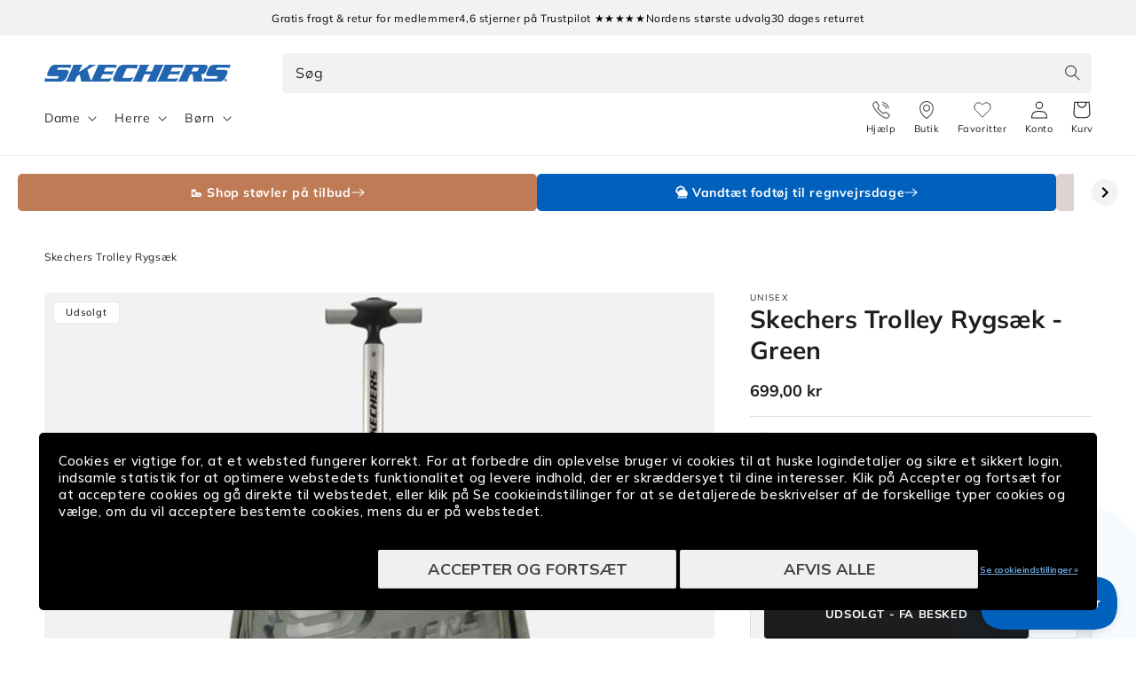

--- FILE ---
content_type: text/html; charset=utf-8
request_url: https://skechers.dk/products/slip-ins-switch-back-welch-creek-waterproof-237684bbk?view=clerk-item
body_size: 1468
content:
<style data-shopify>
.product-card .media img {
  padding-top: var(--pc-img-pt-desktop, 0);
  padding-bottom: var(--pc-img-pb-desktop, 0);
}
@media screen and (max-width: 749px) {
  .product-card .media img {
    padding-top: var(--pc-img-pt-mobile, var(--pc-img-pt-desktop));
    padding-bottom: var(--pc-img-pb-mobile, var(--pc-img-pb-desktop));
  }
}
</style>

<link href="//skechers.dk/cdn/shop/t/91/assets/component-rating.css?v=86346244389223850501768479688" rel="stylesheet" type="text/css" media="all" />

<div 
  class="product-card card-wrapper"
  
    data-clerk-product-id="15092089815426"
  
>
  <div class="card-information">
    <div class="card-information__wrapper">
      <linked-products
      data-main-product-id="15092089815426"
      data-main-product-handle="slip-ins-switch-back-welch-creek-waterproof-237684bbk"
      data-placement="Collection"
      class="product-color-wrapper"
    >
    <ul class="product-colors">
      <li 
        data-sizes-html="<span>41</span><span>42</span><span>43</span><span>44</span><span>45</span><span>+</span>"
        data-price-html="&lt;div class=&quot;price price--normal&quot;&gt;
  &lt;div&gt;&lt;div class=&quot;price__regular&quot;&gt;
      &lt;span class=&quot;visually-hidden visually-hidden--inline&quot;&gt;Normalpris&lt;/span&gt;
      &lt;span class=&quot;price-item price-item--regular&quot;&gt;
        999,00 kr
      &lt;/span&gt;
    &lt;/div&gt;
    &lt;div class=&quot;price__sale&quot;&gt;
        &lt;span class=&quot;visually-hidden visually-hidden--inline&quot;&gt;Normalpris&lt;/span&gt;
        &lt;span&gt;
          &lt;s class=&quot;price-item price-item--regular&quot;&gt;
            
              
            
          &lt;/s&gt;
        &lt;/span&gt;&lt;span class=&quot;visually-hidden visually-hidden--inline&quot;&gt;Udsalgspris&lt;/span&gt;
      &lt;span class=&quot;price-item price-item--sale price-item--last&quot;&gt;
        999,00 kr
      &lt;/span&gt;
    &lt;/div&gt;
    &lt;small class=&quot;unit-price caption hidden&quot;&gt;
      &lt;span class=&quot;visually-hidden&quot;&gt;Stykpris&lt;/span&gt;
      &lt;span class=&quot;price-item price-item--last&quot;&gt;
        &lt;span&gt;&lt;/span&gt;
        &lt;span aria-hidden=&quot;true&quot;&gt;/&lt;/span&gt;
        &lt;span class=&quot;visually-hidden&quot;&gt;&amp;nbsp;pr.&amp;nbsp;&lt;/span&gt;
        &lt;span&gt;
        &lt;/span&gt;
      &lt;/span&gt;
    &lt;/small&gt;
  &lt;/div&gt;&lt;/div&gt;
"
        data-title-html="Slip-ins: Switch Back - Welch Creek - Waterproof - Black"
        data-color-id="15092089815426" 
        data-color-handle="slip-ins-switch-back-welch-creek-waterproof-237684bbk" 
        class=""
      >
        <a href="/products/slip-ins-switch-back-welch-creek-waterproof-237684bbk" title="BLACK"><img
          srcset="//skechers.dk/cdn/shop/files/442649_237684BBK_1_165x.jpg?v=1757492750 165w,//skechers.dk/cdn/shop/files/442649_237684BBK_1_360x.jpg?v=1757492750 360w,//skechers.dk/cdn/shop/files/442649_237684BBK_1_533x.jpg?v=1757492750 533w,//skechers.dk/cdn/shop/files/442649_237684BBK_1_720x.jpg?v=1757492750 720w,//skechers.dk/cdn/shop/files/442649_237684BBK_1_940x.jpg?v=1757492750 940w,//skechers.dk/cdn/shop/files/442649_237684BBK_1.jpg?v=1757492750 1300w
          "
          style="background-color: #f2f2f2"
          src="//skechers.dk/cdn/shop/files/442649_237684BBK_1_533x.jpg?v=1757492750"
          sizes="(min-width: 1600px) 367px, (min-width: 990px) calc((100vw - 130px) / 4), (min-width: 750px) calc((100vw - 120px) / 3), calc((100vw - 35px) / 2)"
          alt="BLACK"
          loading="lazy"
          class="motion-reduce active"
          width="50"
          height="50"
        ><div
          class="color-swatch"
          style="background-color: #000000; border-color: transparent"
        ></div>
        </a>
      </li>
      <li 
        data-sizes-html="<span>41,5</span><span>45,5</span>"
        data-price-html="&lt;div class=&quot;price price--normal&quot;&gt;
  &lt;div&gt;&lt;div class=&quot;price__regular&quot;&gt;
      &lt;span class=&quot;visually-hidden visually-hidden--inline&quot;&gt;Normalpris&lt;/span&gt;
      &lt;span class=&quot;price-item price-item--regular&quot;&gt;
        999,00 kr
      &lt;/span&gt;
    &lt;/div&gt;
    &lt;div class=&quot;price__sale&quot;&gt;
        &lt;span class=&quot;visually-hidden visually-hidden--inline&quot;&gt;Normalpris&lt;/span&gt;
        &lt;span&gt;
          &lt;s class=&quot;price-item price-item--regular&quot;&gt;
            
              
            
          &lt;/s&gt;
        &lt;/span&gt;&lt;span class=&quot;visually-hidden visually-hidden--inline&quot;&gt;Udsalgspris&lt;/span&gt;
      &lt;span class=&quot;price-item price-item--sale price-item--last&quot;&gt;
        999,00 kr
      &lt;/span&gt;
    &lt;/div&gt;
    &lt;small class=&quot;unit-price caption hidden&quot;&gt;
      &lt;span class=&quot;visually-hidden&quot;&gt;Stykpris&lt;/span&gt;
      &lt;span class=&quot;price-item price-item--last&quot;&gt;
        &lt;span&gt;&lt;/span&gt;
        &lt;span aria-hidden=&quot;true&quot;&gt;/&lt;/span&gt;
        &lt;span class=&quot;visually-hidden&quot;&gt;&amp;nbsp;pr.&amp;nbsp;&lt;/span&gt;
        &lt;span&gt;
        &lt;/span&gt;
      &lt;/span&gt;
    &lt;/small&gt;
  &lt;/div&gt;&lt;/div&gt;
"
        data-title-html="Slip-ins: Switch Back - Welch Creek - Waterproof - Navy"
        data-color-id="15092089848194" 
        data-color-handle="slip-ins-switch-back-welch-creek-waterproof-237684nvy" 
        class=""
      >
        <a href="/products/slip-ins-switch-back-welch-creek-waterproof-237684nvy" title="NAVY"><img
          srcset="//skechers.dk/cdn/shop/files/439910_237684NVY_1_165x.jpg?v=1757492750 165w,//skechers.dk/cdn/shop/files/439910_237684NVY_1_360x.jpg?v=1757492750 360w,//skechers.dk/cdn/shop/files/439910_237684NVY_1_533x.jpg?v=1757492750 533w,//skechers.dk/cdn/shop/files/439910_237684NVY_1_720x.jpg?v=1757492750 720w,//skechers.dk/cdn/shop/files/439910_237684NVY_1_940x.jpg?v=1757492750 940w,//skechers.dk/cdn/shop/files/439910_237684NVY_1.jpg?v=1757492750 1300w
          "
          style="background-color: #f2f2f2"
          src="//skechers.dk/cdn/shop/files/439910_237684NVY_1_533x.jpg?v=1757492750"
          sizes="(min-width: 1600px) 367px, (min-width: 990px) calc((100vw - 130px) / 4), (min-width: 750px) calc((100vw - 120px) / 3), calc((100vw - 35px) / 2)"
          alt="NAVY"
          loading="lazy"
          class="motion-reduce"
          width="50"
          height="50"
        ><div
          class="color-swatch"
          style="background-color: #000080; border-color: transparent"
        ></div>
        </a>
      </li>
      <li 
        data-sizes-html="<span>41</span><span>42</span><span>43</span><span>44</span><span>45</span><span>+</span>"
        data-price-html="&lt;div class=&quot;price price--normal&quot;&gt;
  &lt;div&gt;&lt;div class=&quot;price__regular&quot;&gt;
      &lt;span class=&quot;visually-hidden visually-hidden--inline&quot;&gt;Normalpris&lt;/span&gt;
      &lt;span class=&quot;price-item price-item--regular&quot;&gt;
        999,00 kr
      &lt;/span&gt;
    &lt;/div&gt;
    &lt;div class=&quot;price__sale&quot;&gt;
        &lt;span class=&quot;visually-hidden visually-hidden--inline&quot;&gt;Normalpris&lt;/span&gt;
        &lt;span&gt;
          &lt;s class=&quot;price-item price-item--regular&quot;&gt;
            
              
            
          &lt;/s&gt;
        &lt;/span&gt;&lt;span class=&quot;visually-hidden visually-hidden--inline&quot;&gt;Udsalgspris&lt;/span&gt;
      &lt;span class=&quot;price-item price-item--sale price-item--last&quot;&gt;
        999,00 kr
      &lt;/span&gt;
    &lt;/div&gt;
    &lt;small class=&quot;unit-price caption hidden&quot;&gt;
      &lt;span class=&quot;visually-hidden&quot;&gt;Stykpris&lt;/span&gt;
      &lt;span class=&quot;price-item price-item--last&quot;&gt;
        &lt;span&gt;&lt;/span&gt;
        &lt;span aria-hidden=&quot;true&quot;&gt;/&lt;/span&gt;
        &lt;span class=&quot;visually-hidden&quot;&gt;&amp;nbsp;pr.&amp;nbsp;&lt;/span&gt;
        &lt;span&gt;
        &lt;/span&gt;
      &lt;/span&gt;
    &lt;/small&gt;
  &lt;/div&gt;&lt;/div&gt;
"
        data-title-html="Slip-ins: Switch Back - Welch Creek - Waterproof - Natural"
        data-color-id="15092089880962" 
        data-color-handle="slip-ins-switch-back-welch-creek-waterproof-237684tpe" 
        class=""
      >
        <a href="/products/slip-ins-switch-back-welch-creek-waterproof-237684tpe" title="NATURAL"><img
          srcset="//skechers.dk/cdn/shop/files/484754_237684TPE_1_165x.jpg?v=1768304895 165w,//skechers.dk/cdn/shop/files/484754_237684TPE_1_360x.jpg?v=1768304895 360w,//skechers.dk/cdn/shop/files/484754_237684TPE_1_533x.jpg?v=1768304895 533w,//skechers.dk/cdn/shop/files/484754_237684TPE_1_720x.jpg?v=1768304895 720w,//skechers.dk/cdn/shop/files/484754_237684TPE_1_940x.jpg?v=1768304895 940w,//skechers.dk/cdn/shop/files/484754_237684TPE_1.jpg?v=1768304895 1300w
          "
          style="background-color: #f2f2f2"
          src="//skechers.dk/cdn/shop/files/484754_237684TPE_1_533x.jpg?v=1768304895"
          sizes="(min-width: 1600px) 367px, (min-width: 990px) calc((100vw - 130px) / 4), (min-width: 750px) calc((100vw - 120px) / 3), calc((100vw - 35px) / 2)"
          alt="NATURAL"
          loading="lazy"
          class="motion-reduce"
          width="50"
          height="50"
        ><div
          class="color-swatch"
          style="background-color: #ae927c; border-color: transparent"
        ></div>
        </a>
      </li>
      <li 
        data-sizes-html="<span>41,5</span><span>42,5</span><span>45,5</span><span>47,5</span>"
        data-price-html="&lt;div class=&quot;price price--normal&quot;&gt;
  &lt;div&gt;&lt;div class=&quot;price__regular&quot;&gt;
      &lt;span class=&quot;visually-hidden visually-hidden--inline&quot;&gt;Normalpris&lt;/span&gt;
      &lt;span class=&quot;price-item price-item--regular&quot;&gt;
        999,00 kr
      &lt;/span&gt;
    &lt;/div&gt;
    &lt;div class=&quot;price__sale&quot;&gt;
        &lt;span class=&quot;visually-hidden visually-hidden--inline&quot;&gt;Normalpris&lt;/span&gt;
        &lt;span&gt;
          &lt;s class=&quot;price-item price-item--regular&quot;&gt;
            
              
            
          &lt;/s&gt;
        &lt;/span&gt;&lt;span class=&quot;visually-hidden visually-hidden--inline&quot;&gt;Udsalgspris&lt;/span&gt;
      &lt;span class=&quot;price-item price-item--sale price-item--last&quot;&gt;
        999,00 kr
      &lt;/span&gt;
    &lt;/div&gt;
    &lt;small class=&quot;unit-price caption hidden&quot;&gt;
      &lt;span class=&quot;visually-hidden&quot;&gt;Stykpris&lt;/span&gt;
      &lt;span class=&quot;price-item price-item--last&quot;&gt;
        &lt;span&gt;&lt;/span&gt;
        &lt;span aria-hidden=&quot;true&quot;&gt;/&lt;/span&gt;
        &lt;span class=&quot;visually-hidden&quot;&gt;&amp;nbsp;pr.&amp;nbsp;&lt;/span&gt;
        &lt;span&gt;
        &lt;/span&gt;
      &lt;/span&gt;
    &lt;/small&gt;
  &lt;/div&gt;&lt;/div&gt;
"
        data-title-html="Slip-ins: Switch Back - Welch Creek - Waterproof - Olive"
        data-color-id="15092089913730" 
        data-color-handle="slip-ins-switch-back-welch-creek-waterproof-237684olv" 
        class=""
      >
        <a href="/products/slip-ins-switch-back-welch-creek-waterproof-237684olv" title="OLIVE"><img
          srcset="//skechers.dk/cdn/shop/files/468953_237684OLV_1_165x.jpg?v=1757492750 165w,//skechers.dk/cdn/shop/files/468953_237684OLV_1_360x.jpg?v=1757492750 360w,//skechers.dk/cdn/shop/files/468953_237684OLV_1_533x.jpg?v=1757492750 533w,//skechers.dk/cdn/shop/files/468953_237684OLV_1_720x.jpg?v=1757492750 720w,//skechers.dk/cdn/shop/files/468953_237684OLV_1_940x.jpg?v=1757492750 940w,//skechers.dk/cdn/shop/files/468953_237684OLV_1.jpg?v=1757492750 1300w
          "
          style="background-color: #f2f2f2"
          src="//skechers.dk/cdn/shop/files/468953_237684OLV_1_533x.jpg?v=1757492750"
          sizes="(min-width: 1600px) 367px, (min-width: 990px) calc((100vw - 130px) / 4), (min-width: 750px) calc((100vw - 120px) / 3), calc((100vw - 35px) / 2)"
          alt="OLIVE"
          loading="lazy"
          class="motion-reduce"
          width="50"
          height="50"
        ><div
          class="color-swatch"
          style="background-color: #808000; border-color: transparent"
        ></div>
        </a>
      </li>
      

      
      </ul>
    </linked-products><div class="product-color-variants-crawlable-links visually-hidden" aria-hidden="true">
    <h3>Available Colors</h3>
    <ul><li>
            <a href="/products/slip-ins-switch-back-welch-creek-waterproof-237684bbk" rel="nofollow">
              Slip-ins: Switch Back - Welch Creek - Waterproof</a>
          </li><li>
            <a href="/products/slip-ins-switch-back-welch-creek-waterproof-237684nvy" rel="nofollow">
              Slip-ins: Switch Back - Welch Creek - Waterproof
                - Slip-ins: Switch Back - Welch Creek - Waterproof</a>
          </li><li>
            <a href="/products/slip-ins-switch-back-welch-creek-waterproof-237684tpe" rel="nofollow">
              Slip-ins: Switch Back - Welch Creek - Waterproof
                - Slip-ins: Switch Back - Welch Creek - Waterproof</a>
          </li><li>
            <a href="/products/slip-ins-switch-back-welch-creek-waterproof-237684olv" rel="nofollow">
              Slip-ins: Switch Back - Welch Creek - Waterproof
                - Slip-ins: Switch Back - Welch Creek - Waterproof</a>
          </li></ul>
  </div>
<div
        class="product-sizes"
        data-default-html="<span>41</span><span>42</span><span>43</span><span>44</span><span>45</span><span>+</span>"
        data-product-sizes
      ><span>41</span><span>42</span><span>43</span><span>44</span><span>45</span><span>+</span></div><a href="/products/slip-ins-switch-back-welch-creek-waterproof-237684bbk" class="full-unstyled-link" data-product-link>
          <h3 class="card-information__text h5">Slip-ins: Switch Back - Welch Creek - Waterproof - Black
          </h3>
        </a><span class="caption-large light"></span><div class="price price--normal">
  <div><div class="price__regular">
      <span class="visually-hidden visually-hidden--inline">Normalpris</span>
      <span class="price-item price-item--regular">
        999,00 kr
      </span>
    </div>
    <div class="price__sale">
        <span class="visually-hidden visually-hidden--inline">Normalpris</span>
        <span>
          <s class="price-item price-item--regular">
            
              
            
          </s>
        </span><span class="visually-hidden visually-hidden--inline">Udsalgspris</span>
      <span class="price-item price-item--sale price-item--last">
        999,00 kr
      </span>
    </div>
    <small class="unit-price caption hidden">
      <span class="visually-hidden">Stykpris</span>
      <span class="price-item price-item--last">
        <span></span>
        <span aria-hidden="true">/</span>
        <span class="visually-hidden">&nbsp;pr.&nbsp;</span>
        <span>
        </span>
      </span>
    </small>
  </div></div>

    </div>
  </div>

  <div
    class="card card--product"
    tabindex="-1"
  >
    <div class="card__inner"><a href="/products/slip-ins-switch-back-welch-creek-waterproof-237684bbk" class="full-unstyled-link" data-product-link> </a><div class="wishlist-collection-button">
        <button type="button" aria-label="Add to Wishlist" class="wkh-button wkh-align-center wkh-align-content-center" data-product-handle="slip-ins-switch-back-welch-creek-waterproof-237684bbk">
  <svg viewBox="0 0 22 19" fill="none" xmlns="http://www.w3.org/2000/svg">
    <path d="M19.4578 2.09133C18.9691 1.58683 18.3889 1.18663 17.7503 0.913583C17.1117 0.640537 16.4272 0.5 15.7359 0.5C15.0446 0.5 14.3601 0.640537 13.7215 0.913583C13.0829 1.18663 12.5026 1.58683 12.0139 2.09133L10.9997 3.13785L9.98554 2.09133C8.99842 1.07276 7.6596 0.500528 6.26361 0.500528C4.86761 0.500528 3.52879 1.07276 2.54168 2.09133C1.55456 3.1099 1 4.49139 1 5.93187C1 7.37235 1.55456 8.75383 2.54168 9.7724L3.55588 10.8189L10.9997 18.5L18.4436 10.8189L19.4578 9.7724C19.9467 9.26814 20.3346 8.66942 20.5992 8.01045C20.8638 7.35148 21 6.64517 21 5.93187C21 5.21857 20.8638 4.51225 20.5992 3.85328C20.3346 3.19431 19.9467 2.59559 19.4578 2.09133Z" stroke="#333333" stroke-linecap="round" stroke-linejoin="round"></path>
 </svg>
</button>
      </div><div><div
            class="media media--transparent media--square media--hover-effect  "
            
          >
            <img
              srcset="//skechers.dk/cdn/shop/files/442649_237684BBK_1_165x.jpg?v=1757492750 165w,//skechers.dk/cdn/shop/files/442649_237684BBK_1_360x.jpg?v=1757492750 360w,//skechers.dk/cdn/shop/files/442649_237684BBK_1_533x.jpg?v=1757492750 533w,//skechers.dk/cdn/shop/files/442649_237684BBK_1_720x.jpg?v=1757492750 720w,//skechers.dk/cdn/shop/files/442649_237684BBK_1_940x.jpg?v=1757492750 940w,//skechers.dk/cdn/shop/files/442649_237684BBK_1_1066x.jpg?v=1757492750 1066w,//skechers.dk/cdn/shop/files/442649_237684BBK_1.jpg?v=1757492750 1300w
              "
              src="//skechers.dk/cdn/shop/files/442649_237684BBK_1_533x.jpg?v=1757492750"
              sizes="(min-width: 1600px) 367px, (min-width: 990px) calc((100vw - 130px) / 4), (min-width: 750px) calc((100vw - 120px) / 3), calc((100vw - 35px) / 2)"
              alt="Slip-ins: Switch Back - Welch Creek - Waterproof Shoe Skechers.dk"
              loading="lazy"
              class="motion-reduce card__main-color-image"
              width="1300"
              height="1151"style="padding-left: 1.5rem; padding-right: 1.5rem;--pc-img-pt-desktop: calc(1.5rem * 0.8853846153846153 * 2); --pc-img-pb-desktop: 0;--pc-img-pt-mobile: calc(1.5rem * 0.8853846153846153 * 2); --pc-img-pb-mobile: 0;"></div>
        </div><link href="//skechers.dk/cdn/shop/t/91/assets/sc-badges.css?v=124176005260429274131768479688" rel="stylesheet" type="text/css" media="all" />

<span class="product__badges card__badge ">
  <span class="small-hide">
    <span class="product__badge badge" style="color: #000000; background-color: #ffffff;">Vandtæt</span>
  </span>
  <span class="medium-hide large-up-hide">
    <span class="product__badge badge" style="color: #000000; background-color: #ffffff;">Vandtæt</span>
  </span>
</span>

    </div>
  </div>
</div>


--- FILE ---
content_type: text/html; charset=utf-8
request_url: https://skechers.dk/products/wide-fit-slip-ins-ultra-flex-3-0-smooth-step-232450wnvy?view=clerk-item
body_size: 1710
content:
<style data-shopify>
.product-card .media img {
  padding-top: var(--pc-img-pt-desktop, 0);
  padding-bottom: var(--pc-img-pb-desktop, 0);
}
@media screen and (max-width: 749px) {
  .product-card .media img {
    padding-top: var(--pc-img-pt-mobile, var(--pc-img-pt-desktop));
    padding-bottom: var(--pc-img-pb-mobile, var(--pc-img-pb-desktop));
  }
}
</style>

<link href="//skechers.dk/cdn/shop/t/91/assets/component-rating.css?v=86346244389223850501768479688" rel="stylesheet" type="text/css" media="all" />

<div 
  class="product-card card-wrapper"
  
    data-clerk-product-id="8952234934595"
  
>
  <div class="card-information">
    <div class="card-information__wrapper">
      <linked-products
      data-main-product-id="8952234934595"
      data-main-product-handle="wide-fit-slip-ins-ultra-flex-3-0-smooth-step-232450wnvy"
      data-placement="Collection"
      class="product-color-wrapper"
    >
    <ul class="product-colors">
      <li 
        data-sizes-html="<span>39,5</span><span>40</span><span>41</span><span>41,5</span><span>42</span><span>+</span>"
        data-price-html="&lt;div class=&quot;price price--normal&quot;&gt;
  &lt;div&gt;&lt;div class=&quot;price__regular&quot;&gt;
      &lt;span class=&quot;visually-hidden visually-hidden--inline&quot;&gt;Normalpris&lt;/span&gt;
      &lt;span class=&quot;price-item price-item--regular&quot;&gt;
        899,00 kr
      &lt;/span&gt;
    &lt;/div&gt;
    &lt;div class=&quot;price__sale&quot;&gt;
        &lt;span class=&quot;visually-hidden visually-hidden--inline&quot;&gt;Normalpris&lt;/span&gt;
        &lt;span&gt;
          &lt;s class=&quot;price-item price-item--regular&quot;&gt;
            
              
            
          &lt;/s&gt;
        &lt;/span&gt;&lt;span class=&quot;visually-hidden visually-hidden--inline&quot;&gt;Udsalgspris&lt;/span&gt;
      &lt;span class=&quot;price-item price-item--sale price-item--last&quot;&gt;
        899,00 kr
      &lt;/span&gt;
    &lt;/div&gt;
    &lt;small class=&quot;unit-price caption hidden&quot;&gt;
      &lt;span class=&quot;visually-hidden&quot;&gt;Stykpris&lt;/span&gt;
      &lt;span class=&quot;price-item price-item--last&quot;&gt;
        &lt;span&gt;&lt;/span&gt;
        &lt;span aria-hidden=&quot;true&quot;&gt;/&lt;/span&gt;
        &lt;span class=&quot;visually-hidden&quot;&gt;&amp;nbsp;pr.&amp;nbsp;&lt;/span&gt;
        &lt;span&gt;
        &lt;/span&gt;
      &lt;/span&gt;
    &lt;/small&gt;
  &lt;/div&gt;&lt;/div&gt;
"
        data-title-html="Wide Fit: Slip-Ins: Ultra Flex 3.0 - Smooth Step - Black"
        data-color-id="8952234901827" 
        data-color-handle="wide-fit-slip-ins-ultra-flex-3-0-smooth-step-232450wblk" 
        class=""
      >
        <a href="/products/wide-fit-slip-ins-ultra-flex-3-0-smooth-step-232450wblk" title="BLACK"><img
          srcset="//skechers.dk/cdn/shop/files/398463_232450WBLK_1_098086ad-0e76-4433-8902-8d3041ef2959_165x.jpg?v=1743033406 165w,//skechers.dk/cdn/shop/files/398463_232450WBLK_1_098086ad-0e76-4433-8902-8d3041ef2959_360x.jpg?v=1743033406 360w,//skechers.dk/cdn/shop/files/398463_232450WBLK_1_098086ad-0e76-4433-8902-8d3041ef2959_533x.jpg?v=1743033406 533w,//skechers.dk/cdn/shop/files/398463_232450WBLK_1_098086ad-0e76-4433-8902-8d3041ef2959_720x.jpg?v=1743033406 720w,//skechers.dk/cdn/shop/files/398463_232450WBLK_1_098086ad-0e76-4433-8902-8d3041ef2959_940x.jpg?v=1743033406 940w,//skechers.dk/cdn/shop/files/398463_232450WBLK_1_098086ad-0e76-4433-8902-8d3041ef2959.jpg?v=1743033406 1300w
          "
          style="background-color: #f2f2f2"
          src="//skechers.dk/cdn/shop/files/398463_232450WBLK_1_098086ad-0e76-4433-8902-8d3041ef2959_533x.jpg?v=1743033406"
          sizes="(min-width: 1600px) 367px, (min-width: 990px) calc((100vw - 130px) / 4), (min-width: 750px) calc((100vw - 120px) / 3), calc((100vw - 35px) / 2)"
          alt="BLACK"
          loading="lazy"
          class="motion-reduce"
          width="50"
          height="50"
        ><div
          class="color-swatch"
          style="background-color: #000000; border-color: transparent"
        ></div>
        </a>
      </li>
      <li 
        data-sizes-html="<span>39,5</span><span>41</span><span>41,5</span><span>42</span><span>42,5</span><span>+</span>"
        data-price-html="&lt;div class=&quot;price price--normal&quot;&gt;
  &lt;div&gt;&lt;div class=&quot;price__regular&quot;&gt;
      &lt;span class=&quot;visually-hidden visually-hidden--inline&quot;&gt;Normalpris&lt;/span&gt;
      &lt;span class=&quot;price-item price-item--regular&quot;&gt;
        899,00 kr
      &lt;/span&gt;
    &lt;/div&gt;
    &lt;div class=&quot;price__sale&quot;&gt;
        &lt;span class=&quot;visually-hidden visually-hidden--inline&quot;&gt;Normalpris&lt;/span&gt;
        &lt;span&gt;
          &lt;s class=&quot;price-item price-item--regular&quot;&gt;
            
              
            
          &lt;/s&gt;
        &lt;/span&gt;&lt;span class=&quot;visually-hidden visually-hidden--inline&quot;&gt;Udsalgspris&lt;/span&gt;
      &lt;span class=&quot;price-item price-item--sale price-item--last&quot;&gt;
        899,00 kr
      &lt;/span&gt;
    &lt;/div&gt;
    &lt;small class=&quot;unit-price caption hidden&quot;&gt;
      &lt;span class=&quot;visually-hidden&quot;&gt;Stykpris&lt;/span&gt;
      &lt;span class=&quot;price-item price-item--last&quot;&gt;
        &lt;span&gt;&lt;/span&gt;
        &lt;span aria-hidden=&quot;true&quot;&gt;/&lt;/span&gt;
        &lt;span class=&quot;visually-hidden&quot;&gt;&amp;nbsp;pr.&amp;nbsp;&lt;/span&gt;
        &lt;span&gt;
        &lt;/span&gt;
      &lt;/span&gt;
    &lt;/small&gt;
  &lt;/div&gt;&lt;/div&gt;
"
        data-title-html="Wide Fit: Slip-Ins: Ultra Flex 3.0 - Smooth Step - Navy"
        data-color-id="8952234934595" 
        data-color-handle="wide-fit-slip-ins-ultra-flex-3-0-smooth-step-232450wnvy" 
        class=""
      >
        <a href="/products/wide-fit-slip-ins-ultra-flex-3-0-smooth-step-232450wnvy" title="NAVY"><img
          srcset="//skechers.dk/cdn/shop/files/513400_232450WNVY_1_96bf638c-19c7-47f4-a660-bb463dca06e6_165x.jpg?v=1743033406 165w,//skechers.dk/cdn/shop/files/513400_232450WNVY_1_96bf638c-19c7-47f4-a660-bb463dca06e6_360x.jpg?v=1743033406 360w,//skechers.dk/cdn/shop/files/513400_232450WNVY_1_96bf638c-19c7-47f4-a660-bb463dca06e6_533x.jpg?v=1743033406 533w,//skechers.dk/cdn/shop/files/513400_232450WNVY_1_96bf638c-19c7-47f4-a660-bb463dca06e6_720x.jpg?v=1743033406 720w,//skechers.dk/cdn/shop/files/513400_232450WNVY_1_96bf638c-19c7-47f4-a660-bb463dca06e6_940x.jpg?v=1743033406 940w,//skechers.dk/cdn/shop/files/513400_232450WNVY_1_96bf638c-19c7-47f4-a660-bb463dca06e6.jpg?v=1743033406 1300w
          "
          style="background-color: #f2f2f2"
          src="//skechers.dk/cdn/shop/files/513400_232450WNVY_1_96bf638c-19c7-47f4-a660-bb463dca06e6_533x.jpg?v=1743033406"
          sizes="(min-width: 1600px) 367px, (min-width: 990px) calc((100vw - 130px) / 4), (min-width: 750px) calc((100vw - 120px) / 3), calc((100vw - 35px) / 2)"
          alt="NAVY"
          loading="lazy"
          class="motion-reduce active"
          width="50"
          height="50"
        ><div
          class="color-swatch"
          style="background-color: #000080; border-color: transparent"
        ></div>
        </a>
      </li>
      <li 
        data-sizes-html="<span>41</span><span>42</span>"
        data-price-html="&lt;div class=&quot;price price--normal&quot;&gt;
  &lt;div&gt;&lt;div class=&quot;price__regular&quot;&gt;
      &lt;span class=&quot;visually-hidden visually-hidden--inline&quot;&gt;Normalpris&lt;/span&gt;
      &lt;span class=&quot;price-item price-item--regular&quot;&gt;
        899,00 kr
      &lt;/span&gt;
    &lt;/div&gt;
    &lt;div class=&quot;price__sale&quot;&gt;
        &lt;span class=&quot;visually-hidden visually-hidden--inline&quot;&gt;Normalpris&lt;/span&gt;
        &lt;span&gt;
          &lt;s class=&quot;price-item price-item--regular&quot;&gt;
            
              
            
          &lt;/s&gt;
        &lt;/span&gt;&lt;span class=&quot;visually-hidden visually-hidden--inline&quot;&gt;Udsalgspris&lt;/span&gt;
      &lt;span class=&quot;price-item price-item--sale price-item--last&quot;&gt;
        899,00 kr
      &lt;/span&gt;
    &lt;/div&gt;
    &lt;small class=&quot;unit-price caption hidden&quot;&gt;
      &lt;span class=&quot;visually-hidden&quot;&gt;Stykpris&lt;/span&gt;
      &lt;span class=&quot;price-item price-item--last&quot;&gt;
        &lt;span&gt;&lt;/span&gt;
        &lt;span aria-hidden=&quot;true&quot;&gt;/&lt;/span&gt;
        &lt;span class=&quot;visually-hidden&quot;&gt;&amp;nbsp;pr.&amp;nbsp;&lt;/span&gt;
        &lt;span&gt;
        &lt;/span&gt;
      &lt;/span&gt;
    &lt;/small&gt;
  &lt;/div&gt;&lt;/div&gt;
"
        data-title-html="Wide Fit: Slip-Ins: Ultra Flex 3.0 - Smooth Step - Black"
        data-color-id="14957677937026" 
        data-color-handle="wide-fit-slip-ins-ultra-flex-3-0-smooth-step-232450wbbk" 
        class=""
      >
        <a href="/products/wide-fit-slip-ins-ultra-flex-3-0-smooth-step-232450wbbk" title="BLACK"><img
          srcset="//skechers.dk/cdn/shop/files/515879_232450WBBK_1_165x.jpg?v=1744099649 165w,//skechers.dk/cdn/shop/files/515879_232450WBBK_1_360x.jpg?v=1744099649 360w,//skechers.dk/cdn/shop/files/515879_232450WBBK_1_533x.jpg?v=1744099649 533w,//skechers.dk/cdn/shop/files/515879_232450WBBK_1_720x.jpg?v=1744099649 720w,//skechers.dk/cdn/shop/files/515879_232450WBBK_1_940x.jpg?v=1744099649 940w,//skechers.dk/cdn/shop/files/515879_232450WBBK_1.jpg?v=1744099649 1300w
          "
          style="background-color: #f2f2f2"
          src="//skechers.dk/cdn/shop/files/515879_232450WBBK_1_533x.jpg?v=1744099649"
          sizes="(min-width: 1600px) 367px, (min-width: 990px) calc((100vw - 130px) / 4), (min-width: 750px) calc((100vw - 120px) / 3), calc((100vw - 35px) / 2)"
          alt="BLACK"
          loading="lazy"
          class="motion-reduce"
          width="50"
          height="50"
        ><div
          class="color-swatch"
          style="background-color: #000000; border-color: transparent"
        ></div>
        </a>
      </li>
      

      
      </ul>
    </linked-products><div class="product-color-variants-crawlable-links visually-hidden" aria-hidden="true">
    <h3>Available Colors</h3>
    <ul><li>
            <a href="/products/wide-fit-slip-ins-ultra-flex-3-0-smooth-step-232450wblk" rel="nofollow">
              Wide Fit: Slip-Ins: Ultra Flex 3.0 - Smooth Step
                - Wide Fit: Slip-Ins: Ultra Flex 3.0 - Smooth Step</a>
          </li><li>
            <a href="/products/wide-fit-slip-ins-ultra-flex-3-0-smooth-step-232450wnvy" rel="nofollow">
              Wide Fit: Slip-Ins: Ultra Flex 3.0 - Smooth Step</a>
          </li><li>
            <a href="/products/wide-fit-slip-ins-ultra-flex-3-0-smooth-step-232450wbbk" rel="nofollow">
              Wide Fit: Slip-Ins: Ultra Flex 3.0 - Smooth Step
                - Wide Fit: Slip-Ins: Ultra Flex 3.0 - Smooth Step</a>
          </li></ul>
  </div>
<div
        class="product-sizes"
        data-default-html="<span>39,5</span><span>41</span><span>41,5</span><span>42</span><span>42,5</span><span>+</span>"
        data-product-sizes
      ><span>39,5</span><span>41</span><span>41,5</span><span>42</span><span>42,5</span><span>+</span></div><a href="/products/wide-fit-slip-ins-ultra-flex-3-0-smooth-step-232450wnvy" class="full-unstyled-link" data-product-link>
          <h3 class="card-information__text h5">Wide Fit: Slip-Ins: Ultra Flex 3.0 - Smooth Step - Navy
          </h3>
        </a><span class="caption-large light"></span><div class="price price--normal">
  <div><div class="price__regular">
      <span class="visually-hidden visually-hidden--inline">Normalpris</span>
      <span class="price-item price-item--regular">
        899,00 kr
      </span>
    </div>
    <div class="price__sale">
        <span class="visually-hidden visually-hidden--inline">Normalpris</span>
        <span>
          <s class="price-item price-item--regular">
            
              
            
          </s>
        </span><span class="visually-hidden visually-hidden--inline">Udsalgspris</span>
      <span class="price-item price-item--sale price-item--last">
        899,00 kr
      </span>
    </div>
    <small class="unit-price caption hidden">
      <span class="visually-hidden">Stykpris</span>
      <span class="price-item price-item--last">
        <span></span>
        <span aria-hidden="true">/</span>
        <span class="visually-hidden">&nbsp;pr.&nbsp;</span>
        <span>
        </span>
      </span>
    </small>
  </div></div>

    </div>
  </div>

  <div
    class="card card--product"
    tabindex="-1"
  >
    <div class="card__inner"><a href="/products/wide-fit-slip-ins-ultra-flex-3-0-smooth-step-232450wnvy" class="full-unstyled-link" data-product-link> </a><div class="wishlist-collection-button">
        <button type="button" aria-label="Add to Wishlist" class="wkh-button wkh-align-center wkh-align-content-center" data-product-handle="wide-fit-slip-ins-ultra-flex-3-0-smooth-step-232450wnvy">
  <svg viewBox="0 0 22 19" fill="none" xmlns="http://www.w3.org/2000/svg">
    <path d="M19.4578 2.09133C18.9691 1.58683 18.3889 1.18663 17.7503 0.913583C17.1117 0.640537 16.4272 0.5 15.7359 0.5C15.0446 0.5 14.3601 0.640537 13.7215 0.913583C13.0829 1.18663 12.5026 1.58683 12.0139 2.09133L10.9997 3.13785L9.98554 2.09133C8.99842 1.07276 7.6596 0.500528 6.26361 0.500528C4.86761 0.500528 3.52879 1.07276 2.54168 2.09133C1.55456 3.1099 1 4.49139 1 5.93187C1 7.37235 1.55456 8.75383 2.54168 9.7724L3.55588 10.8189L10.9997 18.5L18.4436 10.8189L19.4578 9.7724C19.9467 9.26814 20.3346 8.66942 20.5992 8.01045C20.8638 7.35148 21 6.64517 21 5.93187C21 5.21857 20.8638 4.51225 20.5992 3.85328C20.3346 3.19431 19.9467 2.59559 19.4578 2.09133Z" stroke="#333333" stroke-linecap="round" stroke-linejoin="round"></path>
 </svg>
</button>
      </div><div><div
            class="media media--transparent media--square media--hover-effect  "
            
          >
            <img
              srcset="//skechers.dk/cdn/shop/files/513400_232450WNVY_1_96bf638c-19c7-47f4-a660-bb463dca06e6_165x.jpg?v=1743033406 165w,//skechers.dk/cdn/shop/files/513400_232450WNVY_1_96bf638c-19c7-47f4-a660-bb463dca06e6_360x.jpg?v=1743033406 360w,//skechers.dk/cdn/shop/files/513400_232450WNVY_1_96bf638c-19c7-47f4-a660-bb463dca06e6_533x.jpg?v=1743033406 533w,//skechers.dk/cdn/shop/files/513400_232450WNVY_1_96bf638c-19c7-47f4-a660-bb463dca06e6_720x.jpg?v=1743033406 720w,//skechers.dk/cdn/shop/files/513400_232450WNVY_1_96bf638c-19c7-47f4-a660-bb463dca06e6_940x.jpg?v=1743033406 940w,//skechers.dk/cdn/shop/files/513400_232450WNVY_1_96bf638c-19c7-47f4-a660-bb463dca06e6_1066x.jpg?v=1743033406 1066w,//skechers.dk/cdn/shop/files/513400_232450WNVY_1_96bf638c-19c7-47f4-a660-bb463dca06e6.jpg?v=1743033406 1300w
              "
              src="//skechers.dk/cdn/shop/files/513400_232450WNVY_1_96bf638c-19c7-47f4-a660-bb463dca06e6_533x.jpg?v=1743033406"
              sizes="(min-width: 1600px) 367px, (min-width: 990px) calc((100vw - 130px) / 4), (min-width: 750px) calc((100vw - 120px) / 3), calc((100vw - 35px) / 2)"
              alt="Wide Fit: Slip-Ins: Ultra Flex 3.0 - Smooth Step Shoe Skechers"
              loading="lazy"
              class="motion-reduce card__main-color-image"
              width="1300"
              height="1151"style="padding-left: 1.5rem; padding-right: 1.5rem;--pc-img-pt-desktop: calc(1.5rem * 0.8853846153846153 * 2); --pc-img-pb-desktop: 0;--pc-img-pt-mobile: calc(1.5rem * 0.8853846153846153 * 2); --pc-img-pb-mobile: 0;"></div>
        </div><link href="//skechers.dk/cdn/shop/t/91/assets/sc-badges.css?v=124176005260429274131768479688" rel="stylesheet" type="text/css" media="all" />

<span class="product__badges card__badge ">
  <span class="small-hide">
    
  </span>
  <span class="medium-hide large-up-hide">
    
  </span>
</span>

    </div>
  </div>
</div>


--- FILE ---
content_type: text/html; charset=utf-8
request_url: https://skechers.dk/products/slip-ins-ridge-oak-gateway-trail-237788bbk?view=clerk-item
body_size: 1538
content:
<style data-shopify>
.product-card .media img {
  padding-top: var(--pc-img-pt-desktop, 0);
  padding-bottom: var(--pc-img-pb-desktop, 0);
}
@media screen and (max-width: 749px) {
  .product-card .media img {
    padding-top: var(--pc-img-pt-mobile, var(--pc-img-pt-desktop));
    padding-bottom: var(--pc-img-pb-mobile, var(--pc-img-pb-desktop));
  }
}
</style>

<link href="//skechers.dk/cdn/shop/t/91/assets/component-rating.css?v=86346244389223850501768479688" rel="stylesheet" type="text/css" media="all" />

<div 
  class="product-card card-wrapper"
  
    data-clerk-product-id="15158694117762"
  
>
  <div class="card-information">
    <div class="card-information__wrapper">
      <linked-products
      data-main-product-id="15158694117762"
      data-main-product-handle="slip-ins-ridge-oak-gateway-trail-237788bbk"
      data-placement="Collection"
      class="product-color-wrapper"
    >
    <ul class="product-colors">
      <li 
        data-sizes-html="<span>41</span><span>41,5</span><span>42</span><span>43</span><span>44</span><span>+</span>"
        data-price-html="&lt;div class=&quot;price price--normal&quot;&gt;
  &lt;div&gt;&lt;div class=&quot;price__regular&quot;&gt;
      &lt;span class=&quot;visually-hidden visually-hidden--inline&quot;&gt;Normalpris&lt;/span&gt;
      &lt;span class=&quot;price-item price-item--regular&quot;&gt;
        899,00 kr
      &lt;/span&gt;
    &lt;/div&gt;
    &lt;div class=&quot;price__sale&quot;&gt;
        &lt;span class=&quot;visually-hidden visually-hidden--inline&quot;&gt;Normalpris&lt;/span&gt;
        &lt;span&gt;
          &lt;s class=&quot;price-item price-item--regular&quot;&gt;
            
              
            
          &lt;/s&gt;
        &lt;/span&gt;&lt;span class=&quot;visually-hidden visually-hidden--inline&quot;&gt;Udsalgspris&lt;/span&gt;
      &lt;span class=&quot;price-item price-item--sale price-item--last&quot;&gt;
        899,00 kr
      &lt;/span&gt;
    &lt;/div&gt;
    &lt;small class=&quot;unit-price caption hidden&quot;&gt;
      &lt;span class=&quot;visually-hidden&quot;&gt;Stykpris&lt;/span&gt;
      &lt;span class=&quot;price-item price-item--last&quot;&gt;
        &lt;span&gt;&lt;/span&gt;
        &lt;span aria-hidden=&quot;true&quot;&gt;/&lt;/span&gt;
        &lt;span class=&quot;visually-hidden&quot;&gt;&amp;nbsp;pr.&amp;nbsp;&lt;/span&gt;
        &lt;span&gt;
        &lt;/span&gt;
      &lt;/span&gt;
    &lt;/small&gt;
  &lt;/div&gt;&lt;/div&gt;
"
        data-title-html="Slip-ins: Ridge Oak – Gateway Trail - Black"
        data-color-id="15158694117762" 
        data-color-handle="slip-ins-ridge-oak-gateway-trail-237788bbk" 
        class=""
      >
        <a href="/products/slip-ins-ridge-oak-gateway-trail-237788bbk" title="BLACK"><img
          srcset="//skechers.dk/cdn/shop/files/473483_237788BBK_1_165x.jpg?v=1766064016 165w,//skechers.dk/cdn/shop/files/473483_237788BBK_1_360x.jpg?v=1766064016 360w,//skechers.dk/cdn/shop/files/473483_237788BBK_1_533x.jpg?v=1766064016 533w,//skechers.dk/cdn/shop/files/473483_237788BBK_1_720x.jpg?v=1766064016 720w,//skechers.dk/cdn/shop/files/473483_237788BBK_1_940x.jpg?v=1766064016 940w,//skechers.dk/cdn/shop/files/473483_237788BBK_1.jpg?v=1766064016 1300w
          "
          style="background-color: #f2f2f2"
          src="//skechers.dk/cdn/shop/files/473483_237788BBK_1_533x.jpg?v=1766064016"
          sizes="(min-width: 1600px) 367px, (min-width: 990px) calc((100vw - 130px) / 4), (min-width: 750px) calc((100vw - 120px) / 3), calc((100vw - 35px) / 2)"
          alt="BLACK"
          loading="lazy"
          class="motion-reduce active"
          width="50"
          height="50"
        ><div
          class="color-swatch"
          style="background-color: #000000; border-color: transparent"
        ></div>
        </a>
      </li>
      <li 
        data-sizes-html="<span>41</span><span>41,5</span><span>42</span><span>42,5</span><span>43</span><span>+</span>"
        data-price-html="&lt;div class=&quot;price price--normal&quot;&gt;
  &lt;div&gt;&lt;div class=&quot;price__regular&quot;&gt;
      &lt;span class=&quot;visually-hidden visually-hidden--inline&quot;&gt;Normalpris&lt;/span&gt;
      &lt;span class=&quot;price-item price-item--regular&quot;&gt;
        899,00 kr
      &lt;/span&gt;
    &lt;/div&gt;
    &lt;div class=&quot;price__sale&quot;&gt;
        &lt;span class=&quot;visually-hidden visually-hidden--inline&quot;&gt;Normalpris&lt;/span&gt;
        &lt;span&gt;
          &lt;s class=&quot;price-item price-item--regular&quot;&gt;
            
              
            
          &lt;/s&gt;
        &lt;/span&gt;&lt;span class=&quot;visually-hidden visually-hidden--inline&quot;&gt;Udsalgspris&lt;/span&gt;
      &lt;span class=&quot;price-item price-item--sale price-item--last&quot;&gt;
        899,00 kr
      &lt;/span&gt;
    &lt;/div&gt;
    &lt;small class=&quot;unit-price caption hidden&quot;&gt;
      &lt;span class=&quot;visually-hidden&quot;&gt;Stykpris&lt;/span&gt;
      &lt;span class=&quot;price-item price-item--last&quot;&gt;
        &lt;span&gt;&lt;/span&gt;
        &lt;span aria-hidden=&quot;true&quot;&gt;/&lt;/span&gt;
        &lt;span class=&quot;visually-hidden&quot;&gt;&amp;nbsp;pr.&amp;nbsp;&lt;/span&gt;
        &lt;span&gt;
        &lt;/span&gt;
      &lt;/span&gt;
    &lt;/small&gt;
  &lt;/div&gt;&lt;/div&gt;
"
        data-title-html="Slip-ins: Ridge Oak – Gateway Trail - Olive"
        data-color-id="15158694150530" 
        data-color-handle="slip-ins-ridge-oak-gateway-trail-237788olv" 
        class=""
      >
        <a href="/products/slip-ins-ridge-oak-gateway-trail-237788olv" title="OLIVE"><img
          srcset="//skechers.dk/cdn/shop/files/3077010_237788OLV_1_165x.jpg?v=1766064017 165w,//skechers.dk/cdn/shop/files/3077010_237788OLV_1_360x.jpg?v=1766064017 360w,//skechers.dk/cdn/shop/files/3077010_237788OLV_1_533x.jpg?v=1766064017 533w,//skechers.dk/cdn/shop/files/3077010_237788OLV_1_720x.jpg?v=1766064017 720w,//skechers.dk/cdn/shop/files/3077010_237788OLV_1_940x.jpg?v=1766064017 940w,//skechers.dk/cdn/shop/files/3077010_237788OLV_1.jpg?v=1766064017 4150w
          "
          style="background-color: #f2f2f2"
          src="//skechers.dk/cdn/shop/files/3077010_237788OLV_1_533x.jpg?v=1766064017"
          sizes="(min-width: 1600px) 367px, (min-width: 990px) calc((100vw - 130px) / 4), (min-width: 750px) calc((100vw - 120px) / 3), calc((100vw - 35px) / 2)"
          alt="OLIVE"
          loading="lazy"
          class="motion-reduce"
          width="50"
          height="50"
        ><div
          class="color-swatch"
          style="background-color: #808000; border-color: transparent"
        ></div>
        </a>
      </li>
      

      
      </ul>
    </linked-products><div class="product-color-variants-crawlable-links visually-hidden" aria-hidden="true">
    <h3>Available Colors</h3>
    <ul><li>
            <a href="/products/slip-ins-ridge-oak-gateway-trail-237788bbk" rel="nofollow">
              Slip-ins: Ridge Oak – Gateway Trail</a>
          </li><li>
            <a href="/products/slip-ins-ridge-oak-gateway-trail-237788olv" rel="nofollow">
              Slip-ins: Ridge Oak – Gateway Trail
                - Slip-ins: Ridge Oak – Gateway Trail</a>
          </li></ul>
  </div>
<div
        class="product-sizes"
        data-default-html="<span>41</span><span>41,5</span><span>42</span><span>43</span><span>44</span><span>+</span>"
        data-product-sizes
      ><span>41</span><span>41,5</span><span>42</span><span>43</span><span>44</span><span>+</span></div><a href="/products/slip-ins-ridge-oak-gateway-trail-237788bbk" class="full-unstyled-link" data-product-link>
          <h3 class="card-information__text h5">Slip-ins: Ridge Oak – Gateway Trail - Black
          </h3>
        </a><span class="caption-large light"></span><div class="price price--normal">
  <div><div class="price__regular">
      <span class="visually-hidden visually-hidden--inline">Normalpris</span>
      <span class="price-item price-item--regular">
        899,00 kr
      </span>
    </div>
    <div class="price__sale">
        <span class="visually-hidden visually-hidden--inline">Normalpris</span>
        <span>
          <s class="price-item price-item--regular">
            
              
            
          </s>
        </span><span class="visually-hidden visually-hidden--inline">Udsalgspris</span>
      <span class="price-item price-item--sale price-item--last">
        899,00 kr
      </span>
    </div>
    <small class="unit-price caption hidden">
      <span class="visually-hidden">Stykpris</span>
      <span class="price-item price-item--last">
        <span></span>
        <span aria-hidden="true">/</span>
        <span class="visually-hidden">&nbsp;pr.&nbsp;</span>
        <span>
        </span>
      </span>
    </small>
  </div></div>

    </div>
  </div>

  <div
    class="card card--product"
    tabindex="-1"
  >
    <div class="card__inner"><a href="/products/slip-ins-ridge-oak-gateway-trail-237788bbk" class="full-unstyled-link" data-product-link> </a><div class="wishlist-collection-button">
        <button type="button" aria-label="Add to Wishlist" class="wkh-button wkh-align-center wkh-align-content-center" data-product-handle="slip-ins-ridge-oak-gateway-trail-237788bbk">
  <svg viewBox="0 0 22 19" fill="none" xmlns="http://www.w3.org/2000/svg">
    <path d="M19.4578 2.09133C18.9691 1.58683 18.3889 1.18663 17.7503 0.913583C17.1117 0.640537 16.4272 0.5 15.7359 0.5C15.0446 0.5 14.3601 0.640537 13.7215 0.913583C13.0829 1.18663 12.5026 1.58683 12.0139 2.09133L10.9997 3.13785L9.98554 2.09133C8.99842 1.07276 7.6596 0.500528 6.26361 0.500528C4.86761 0.500528 3.52879 1.07276 2.54168 2.09133C1.55456 3.1099 1 4.49139 1 5.93187C1 7.37235 1.55456 8.75383 2.54168 9.7724L3.55588 10.8189L10.9997 18.5L18.4436 10.8189L19.4578 9.7724C19.9467 9.26814 20.3346 8.66942 20.5992 8.01045C20.8638 7.35148 21 6.64517 21 5.93187C21 5.21857 20.8638 4.51225 20.5992 3.85328C20.3346 3.19431 19.9467 2.59559 19.4578 2.09133Z" stroke="#333333" stroke-linecap="round" stroke-linejoin="round"></path>
 </svg>
</button>
      </div><div><div
            class="media media--transparent media--square media--hover-effect  "
            
          >
            <img
              srcset="//skechers.dk/cdn/shop/files/473483_237788BBK_1_165x.jpg?v=1766064016 165w,//skechers.dk/cdn/shop/files/473483_237788BBK_1_360x.jpg?v=1766064016 360w,//skechers.dk/cdn/shop/files/473483_237788BBK_1_533x.jpg?v=1766064016 533w,//skechers.dk/cdn/shop/files/473483_237788BBK_1_720x.jpg?v=1766064016 720w,//skechers.dk/cdn/shop/files/473483_237788BBK_1_940x.jpg?v=1766064016 940w,//skechers.dk/cdn/shop/files/473483_237788BBK_1_1066x.jpg?v=1766064016 1066w,//skechers.dk/cdn/shop/files/473483_237788BBK_1.jpg?v=1766064016 1300w
              "
              src="//skechers.dk/cdn/shop/files/473483_237788BBK_1_533x.jpg?v=1766064016"
              sizes="(min-width: 1600px) 367px, (min-width: 990px) calc((100vw - 130px) / 4), (min-width: 750px) calc((100vw - 120px) / 3), calc((100vw - 35px) / 2)"
              alt="Slip-ins: Ridge Oak – Gateway Trail Shoe Skechers.dk"
              loading="lazy"
              class="motion-reduce card__main-color-image"
              width="1300"
              height="1151"style="padding-left: 1.5rem; padding-right: 1.5rem;--pc-img-pt-desktop: calc(1.5rem * 0.8853846153846153 * 2); --pc-img-pb-desktop: 0;--pc-img-pt-mobile: calc(1.5rem * 0.8853846153846153 * 2); --pc-img-pb-mobile: 0;"></div>
        </div><link href="//skechers.dk/cdn/shop/t/91/assets/sc-badges.css?v=124176005260429274131768479688" rel="stylesheet" type="text/css" media="all" />

<span class="product__badges card__badge ">
  <span class="small-hide">
    
  </span>
  <span class="medium-hide large-up-hide">
    
  </span>
</span>

    </div>
  </div>
</div>


--- FILE ---
content_type: text/html; charset=utf-8
request_url: https://skechers.dk/products/relaxed-fit-edgeride-misty-skies-waterproof-150498nvy?view=clerk-item
body_size: 1258
content:
<style data-shopify>
.product-card .media img {
  padding-top: var(--pc-img-pt-desktop, 0);
  padding-bottom: var(--pc-img-pb-desktop, 0);
}
@media screen and (max-width: 749px) {
  .product-card .media img {
    padding-top: var(--pc-img-pt-mobile, var(--pc-img-pt-desktop));
    padding-bottom: var(--pc-img-pb-mobile, var(--pc-img-pb-desktop));
  }
}
</style>

<link href="//skechers.dk/cdn/shop/t/91/assets/component-rating.css?v=86346244389223850501768479688" rel="stylesheet" type="text/css" media="all" />

<div 
  class="product-card card-wrapper"
  
    data-clerk-product-id="15043699540354"
  
>
  <div class="card-information">
    <div class="card-information__wrapper">
      <linked-products
      data-main-product-id="15043699540354"
      data-main-product-handle="relaxed-fit-edgeride-misty-skies-waterproof-150498nvy"
      data-placement="Collection"
      class="product-color-wrapper"
    >
    <ul class="product-colors">
      <li 
        data-sizes-html="<span>35</span><span>36</span><span>41</span>"
        data-price-html="&lt;div class=&quot;price price--normal&quot;&gt;
  &lt;div&gt;&lt;div class=&quot;price__regular&quot;&gt;
      &lt;span class=&quot;visually-hidden visually-hidden--inline&quot;&gt;Normalpris&lt;/span&gt;
      &lt;span class=&quot;price-item price-item--regular&quot;&gt;
        899,00 kr
      &lt;/span&gt;
    &lt;/div&gt;
    &lt;div class=&quot;price__sale&quot;&gt;
        &lt;span class=&quot;visually-hidden visually-hidden--inline&quot;&gt;Normalpris&lt;/span&gt;
        &lt;span&gt;
          &lt;s class=&quot;price-item price-item--regular&quot;&gt;
            
              
            
          &lt;/s&gt;
        &lt;/span&gt;&lt;span class=&quot;visually-hidden visually-hidden--inline&quot;&gt;Udsalgspris&lt;/span&gt;
      &lt;span class=&quot;price-item price-item--sale price-item--last&quot;&gt;
        899,00 kr
      &lt;/span&gt;
    &lt;/div&gt;
    &lt;small class=&quot;unit-price caption hidden&quot;&gt;
      &lt;span class=&quot;visually-hidden&quot;&gt;Stykpris&lt;/span&gt;
      &lt;span class=&quot;price-item price-item--last&quot;&gt;
        &lt;span&gt;&lt;/span&gt;
        &lt;span aria-hidden=&quot;true&quot;&gt;/&lt;/span&gt;
        &lt;span class=&quot;visually-hidden&quot;&gt;&amp;nbsp;pr.&amp;nbsp;&lt;/span&gt;
        &lt;span&gt;
        &lt;/span&gt;
      &lt;/span&gt;
    &lt;/small&gt;
  &lt;/div&gt;&lt;/div&gt;
"
        data-title-html="Relaxed Fit: Edgeride - Misty Skies - Waterproof - Navy"
        data-color-id="15043699540354" 
        data-color-handle="relaxed-fit-edgeride-misty-skies-waterproof-150498nvy" 
        class=""
      >
        <a href="/products/relaxed-fit-edgeride-misty-skies-waterproof-150498nvy" title="NAVY"><img
          srcset="//skechers.dk/cdn/shop/files/473428_150498NVY_1_165x.jpg?v=1753347415 165w,//skechers.dk/cdn/shop/files/473428_150498NVY_1_360x.jpg?v=1753347415 360w,//skechers.dk/cdn/shop/files/473428_150498NVY_1_533x.jpg?v=1753347415 533w,//skechers.dk/cdn/shop/files/473428_150498NVY_1_720x.jpg?v=1753347415 720w,//skechers.dk/cdn/shop/files/473428_150498NVY_1_940x.jpg?v=1753347415 940w,//skechers.dk/cdn/shop/files/473428_150498NVY_1.jpg?v=1753347415 1300w
          "
          style="background-color: #f2f2f2"
          src="//skechers.dk/cdn/shop/files/473428_150498NVY_1_533x.jpg?v=1753347415"
          sizes="(min-width: 1600px) 367px, (min-width: 990px) calc((100vw - 130px) / 4), (min-width: 750px) calc((100vw - 120px) / 3), calc((100vw - 35px) / 2)"
          alt="NAVY"
          loading="lazy"
          class="motion-reduce active"
          width="50"
          height="50"
        ><div
          class="color-swatch"
          style="background-color: #000080; border-color: transparent"
        ></div>
        </a>
      </li>
      <li 
        data-sizes-html="<span>35</span><span>38</span><span>39</span><span>40</span><span>41</span><span>+</span>"
        data-price-html="&lt;div class=&quot;price price--normal&quot;&gt;
  &lt;div&gt;&lt;div class=&quot;price__regular&quot;&gt;
      &lt;span class=&quot;visually-hidden visually-hidden--inline&quot;&gt;Normalpris&lt;/span&gt;
      &lt;span class=&quot;price-item price-item--regular&quot;&gt;
        899,00 kr
      &lt;/span&gt;
    &lt;/div&gt;
    &lt;div class=&quot;price__sale&quot;&gt;
        &lt;span class=&quot;visually-hidden visually-hidden--inline&quot;&gt;Normalpris&lt;/span&gt;
        &lt;span&gt;
          &lt;s class=&quot;price-item price-item--regular&quot;&gt;
            
              
            
          &lt;/s&gt;
        &lt;/span&gt;&lt;span class=&quot;visually-hidden visually-hidden--inline&quot;&gt;Udsalgspris&lt;/span&gt;
      &lt;span class=&quot;price-item price-item--sale price-item--last&quot;&gt;
        899,00 kr
      &lt;/span&gt;
    &lt;/div&gt;
    &lt;small class=&quot;unit-price caption hidden&quot;&gt;
      &lt;span class=&quot;visually-hidden&quot;&gt;Stykpris&lt;/span&gt;
      &lt;span class=&quot;price-item price-item--last&quot;&gt;
        &lt;span&gt;&lt;/span&gt;
        &lt;span aria-hidden=&quot;true&quot;&gt;/&lt;/span&gt;
        &lt;span class=&quot;visually-hidden&quot;&gt;&amp;nbsp;pr.&amp;nbsp;&lt;/span&gt;
        &lt;span&gt;
        &lt;/span&gt;
      &lt;/span&gt;
    &lt;/small&gt;
  &lt;/div&gt;&lt;/div&gt;
"
        data-title-html="Relaxed Fit: Edgeride - Misty Skies - Waterproof - Black"
        data-color-id="15043699605890" 
        data-color-handle="relaxed-fit-edgeride-misty-skies-waterproof-150498bbk" 
        class=""
      >
        <a href="/products/relaxed-fit-edgeride-misty-skies-waterproof-150498bbk" title="BLACK"><img
          srcset="//skechers.dk/cdn/shop/files/479263_150498BBK_1_165x.jpg?v=1753347415 165w,//skechers.dk/cdn/shop/files/479263_150498BBK_1_360x.jpg?v=1753347415 360w,//skechers.dk/cdn/shop/files/479263_150498BBK_1_533x.jpg?v=1753347415 533w,//skechers.dk/cdn/shop/files/479263_150498BBK_1_720x.jpg?v=1753347415 720w,//skechers.dk/cdn/shop/files/479263_150498BBK_1_940x.jpg?v=1753347415 940w,//skechers.dk/cdn/shop/files/479263_150498BBK_1.jpg?v=1753347415 1300w
          "
          style="background-color: #f2f2f2"
          src="//skechers.dk/cdn/shop/files/479263_150498BBK_1_533x.jpg?v=1753347415"
          sizes="(min-width: 1600px) 367px, (min-width: 990px) calc((100vw - 130px) / 4), (min-width: 750px) calc((100vw - 120px) / 3), calc((100vw - 35px) / 2)"
          alt="BLACK"
          loading="lazy"
          class="motion-reduce"
          width="50"
          height="50"
        ><div
          class="color-swatch"
          style="background-color: #000000; border-color: transparent"
        ></div>
        </a>
      </li>
      

      
      </ul>
    </linked-products><div class="product-color-variants-crawlable-links visually-hidden" aria-hidden="true">
    <h3>Available Colors</h3>
    <ul><li>
            <a href="/products/relaxed-fit-edgeride-misty-skies-waterproof-150498nvy" rel="nofollow">
              Relaxed Fit: Edgeride - Misty Skies - Waterproof</a>
          </li><li>
            <a href="/products/relaxed-fit-edgeride-misty-skies-waterproof-150498bbk" rel="nofollow">
              Relaxed Fit: Edgeride - Misty Skies - Waterproof
                - Relaxed Fit: Edgeride - Misty Skies - Waterproof</a>
          </li></ul>
  </div>
<div
        class="product-sizes"
        data-default-html="<span>35</span><span>36</span><span>41</span>"
        data-product-sizes
      ><span>35</span><span>36</span><span>41</span></div><a href="/products/relaxed-fit-edgeride-misty-skies-waterproof-150498nvy" class="full-unstyled-link" data-product-link>
          <h3 class="card-information__text h5">Relaxed Fit: Edgeride - Misty Skies - Waterproof - Navy
          </h3>
        </a><span class="caption-large light"></span><div class="price price--normal">
  <div><div class="price__regular">
      <span class="visually-hidden visually-hidden--inline">Normalpris</span>
      <span class="price-item price-item--regular">
        899,00 kr
      </span>
    </div>
    <div class="price__sale">
        <span class="visually-hidden visually-hidden--inline">Normalpris</span>
        <span>
          <s class="price-item price-item--regular">
            
              
            
          </s>
        </span><span class="visually-hidden visually-hidden--inline">Udsalgspris</span>
      <span class="price-item price-item--sale price-item--last">
        899,00 kr
      </span>
    </div>
    <small class="unit-price caption hidden">
      <span class="visually-hidden">Stykpris</span>
      <span class="price-item price-item--last">
        <span></span>
        <span aria-hidden="true">/</span>
        <span class="visually-hidden">&nbsp;pr.&nbsp;</span>
        <span>
        </span>
      </span>
    </small>
  </div></div>

    </div>
  </div>

  <div
    class="card card--product"
    tabindex="-1"
  >
    <div class="card__inner"><a href="/products/relaxed-fit-edgeride-misty-skies-waterproof-150498nvy" class="full-unstyled-link" data-product-link> </a><div class="wishlist-collection-button">
        <button type="button" aria-label="Add to Wishlist" class="wkh-button wkh-align-center wkh-align-content-center" data-product-handle="relaxed-fit-edgeride-misty-skies-waterproof-150498nvy">
  <svg viewBox="0 0 22 19" fill="none" xmlns="http://www.w3.org/2000/svg">
    <path d="M19.4578 2.09133C18.9691 1.58683 18.3889 1.18663 17.7503 0.913583C17.1117 0.640537 16.4272 0.5 15.7359 0.5C15.0446 0.5 14.3601 0.640537 13.7215 0.913583C13.0829 1.18663 12.5026 1.58683 12.0139 2.09133L10.9997 3.13785L9.98554 2.09133C8.99842 1.07276 7.6596 0.500528 6.26361 0.500528C4.86761 0.500528 3.52879 1.07276 2.54168 2.09133C1.55456 3.1099 1 4.49139 1 5.93187C1 7.37235 1.55456 8.75383 2.54168 9.7724L3.55588 10.8189L10.9997 18.5L18.4436 10.8189L19.4578 9.7724C19.9467 9.26814 20.3346 8.66942 20.5992 8.01045C20.8638 7.35148 21 6.64517 21 5.93187C21 5.21857 20.8638 4.51225 20.5992 3.85328C20.3346 3.19431 19.9467 2.59559 19.4578 2.09133Z" stroke="#333333" stroke-linecap="round" stroke-linejoin="round"></path>
 </svg>
</button>
      </div><div><div
            class="media media--transparent media--square media--hover-effect  "
            
          >
            <img
              srcset="//skechers.dk/cdn/shop/files/473428_150498NVY_1_165x.jpg?v=1753347415 165w,//skechers.dk/cdn/shop/files/473428_150498NVY_1_360x.jpg?v=1753347415 360w,//skechers.dk/cdn/shop/files/473428_150498NVY_1_533x.jpg?v=1753347415 533w,//skechers.dk/cdn/shop/files/473428_150498NVY_1_720x.jpg?v=1753347415 720w,//skechers.dk/cdn/shop/files/473428_150498NVY_1_940x.jpg?v=1753347415 940w,//skechers.dk/cdn/shop/files/473428_150498NVY_1_1066x.jpg?v=1753347415 1066w,//skechers.dk/cdn/shop/files/473428_150498NVY_1.jpg?v=1753347415 1300w
              "
              src="//skechers.dk/cdn/shop/files/473428_150498NVY_1_533x.jpg?v=1753347415"
              sizes="(min-width: 1600px) 367px, (min-width: 990px) calc((100vw - 130px) / 4), (min-width: 750px) calc((100vw - 120px) / 3), calc((100vw - 35px) / 2)"
              alt="Relaxed Fit: Edgeride - Misty Skies - Waterproof Shoe Skechers.dk"
              loading="lazy"
              class="motion-reduce card__main-color-image"
              width="1300"
              height="1151"style="padding-left: 1.5rem; padding-right: 1.5rem;--pc-img-pt-desktop: calc(1.5rem * 0.8853846153846153 * 2); --pc-img-pb-desktop: 0;--pc-img-pt-mobile: calc(1.5rem * 0.8853846153846153 * 2); --pc-img-pb-mobile: 0;"></div>
        </div><link href="//skechers.dk/cdn/shop/t/91/assets/sc-badges.css?v=124176005260429274131768479688" rel="stylesheet" type="text/css" media="all" />

<span class="product__badges card__badge ">
  <span class="small-hide">
    <span class="product__badge badge" style="color: #000000; background-color: #ffffff;">Vandtæt</span>
  </span>
  <span class="medium-hide large-up-hide">
    <span class="product__badge badge" style="color: #000000; background-color: #ffffff;">Vandtæt</span>
  </span>
</span>

    </div>
  </div>
</div>


--- FILE ---
content_type: text/html; charset=utf-8
request_url: https://skechers.dk/products/slip-ins-glide-step-pro-150420bbk?view=clerk-item
body_size: 2454
content:
<style data-shopify>
.product-card .media img {
  padding-top: var(--pc-img-pt-desktop, 0);
  padding-bottom: var(--pc-img-pb-desktop, 0);
}
@media screen and (max-width: 749px) {
  .product-card .media img {
    padding-top: var(--pc-img-pt-mobile, var(--pc-img-pt-desktop));
    padding-bottom: var(--pc-img-pb-mobile, var(--pc-img-pb-desktop));
  }
}
</style>

<link href="//skechers.dk/cdn/shop/t/91/assets/component-rating.css?v=86346244389223850501768479688" rel="stylesheet" type="text/css" media="all" />

<div 
  class="product-card card-wrapper"
  
    data-clerk-product-id="9623647224131"
  
>
  <div class="card-information">
    <div class="card-information__wrapper">
      <linked-products
      data-main-product-id="9623647224131"
      data-main-product-handle="slip-ins-glide-step-pro-150420bbk"
      data-placement="Collection"
      class="product-color-wrapper is-truncated"
    >
    <ul class="product-colors">
      <li 
        data-sizes-html="<span>35</span><span>36</span><span>36,5</span><span>37</span><span>37,5</span><span>+</span>"
        data-price-html="&lt;div class=&quot;price price--normal&quot;&gt;
  &lt;div&gt;&lt;div class=&quot;price__regular&quot;&gt;
      &lt;span class=&quot;visually-hidden visually-hidden--inline&quot;&gt;Normalpris&lt;/span&gt;
      &lt;span class=&quot;price-item price-item--regular&quot;&gt;
        899,00 kr
      &lt;/span&gt;
    &lt;/div&gt;
    &lt;div class=&quot;price__sale&quot;&gt;
        &lt;span class=&quot;visually-hidden visually-hidden--inline&quot;&gt;Normalpris&lt;/span&gt;
        &lt;span&gt;
          &lt;s class=&quot;price-item price-item--regular&quot;&gt;
            
              
            
          &lt;/s&gt;
        &lt;/span&gt;&lt;span class=&quot;visually-hidden visually-hidden--inline&quot;&gt;Udsalgspris&lt;/span&gt;
      &lt;span class=&quot;price-item price-item--sale price-item--last&quot;&gt;
        899,00 kr
      &lt;/span&gt;
    &lt;/div&gt;
    &lt;small class=&quot;unit-price caption hidden&quot;&gt;
      &lt;span class=&quot;visually-hidden&quot;&gt;Stykpris&lt;/span&gt;
      &lt;span class=&quot;price-item price-item--last&quot;&gt;
        &lt;span&gt;&lt;/span&gt;
        &lt;span aria-hidden=&quot;true&quot;&gt;/&lt;/span&gt;
        &lt;span class=&quot;visually-hidden&quot;&gt;&amp;nbsp;pr.&amp;nbsp;&lt;/span&gt;
        &lt;span&gt;
        &lt;/span&gt;
      &lt;/span&gt;
    &lt;/small&gt;
  &lt;/div&gt;&lt;/div&gt;
"
        data-title-html="Slip-ins: Glide-Step Pro - White"
        data-color-id="9499895693635" 
        data-color-handle="slip-ins-glide-step-pro-150420wht" 
        class=""
      >
        <a href="/products/slip-ins-glide-step-pro-150420wht" title="WHITE"><img
          srcset="//skechers.dk/cdn/shop/files/244545_150420WHT_1_29fa3188-d136-47d3-b6c9-5421694d680d_165x.jpg?v=1743033519 165w,//skechers.dk/cdn/shop/files/244545_150420WHT_1_29fa3188-d136-47d3-b6c9-5421694d680d_360x.jpg?v=1743033519 360w,//skechers.dk/cdn/shop/files/244545_150420WHT_1_29fa3188-d136-47d3-b6c9-5421694d680d_533x.jpg?v=1743033519 533w,//skechers.dk/cdn/shop/files/244545_150420WHT_1_29fa3188-d136-47d3-b6c9-5421694d680d_720x.jpg?v=1743033519 720w,//skechers.dk/cdn/shop/files/244545_150420WHT_1_29fa3188-d136-47d3-b6c9-5421694d680d_940x.jpg?v=1743033519 940w,//skechers.dk/cdn/shop/files/244545_150420WHT_1_29fa3188-d136-47d3-b6c9-5421694d680d.jpg?v=1743033519 1300w
          "
          style="background-color: #f2f2f2"
          src="//skechers.dk/cdn/shop/files/244545_150420WHT_1_29fa3188-d136-47d3-b6c9-5421694d680d_533x.jpg?v=1743033519"
          sizes="(min-width: 1600px) 367px, (min-width: 990px) calc((100vw - 130px) / 4), (min-width: 750px) calc((100vw - 120px) / 3), calc((100vw - 35px) / 2)"
          alt="WHITE"
          loading="lazy"
          class="motion-reduce"
          width="50"
          height="50"
        ><div
          class="color-swatch"
          style="background-color: #ffffff; border-color: #000000"
        ></div>
        </a>
      </li>
      <li 
        data-sizes-html="<span>37,5</span><span>38,5</span><span>39,5</span>"
        data-price-html="&lt;div class=&quot;price price--normal&quot;&gt;
  &lt;div&gt;&lt;div class=&quot;price__regular&quot;&gt;
      &lt;span class=&quot;visually-hidden visually-hidden--inline&quot;&gt;Normalpris&lt;/span&gt;
      &lt;span class=&quot;price-item price-item--regular&quot;&gt;
        899,00 kr
      &lt;/span&gt;
    &lt;/div&gt;
    &lt;div class=&quot;price__sale&quot;&gt;
        &lt;span class=&quot;visually-hidden visually-hidden--inline&quot;&gt;Normalpris&lt;/span&gt;
        &lt;span&gt;
          &lt;s class=&quot;price-item price-item--regular&quot;&gt;
            
              
            
          &lt;/s&gt;
        &lt;/span&gt;&lt;span class=&quot;visually-hidden visually-hidden--inline&quot;&gt;Udsalgspris&lt;/span&gt;
      &lt;span class=&quot;price-item price-item--sale price-item--last&quot;&gt;
        899,00 kr
      &lt;/span&gt;
    &lt;/div&gt;
    &lt;small class=&quot;unit-price caption hidden&quot;&gt;
      &lt;span class=&quot;visually-hidden&quot;&gt;Stykpris&lt;/span&gt;
      &lt;span class=&quot;price-item price-item--last&quot;&gt;
        &lt;span&gt;&lt;/span&gt;
        &lt;span aria-hidden=&quot;true&quot;&gt;/&lt;/span&gt;
        &lt;span class=&quot;visually-hidden&quot;&gt;&amp;nbsp;pr.&amp;nbsp;&lt;/span&gt;
        &lt;span&gt;
        &lt;/span&gt;
      &lt;/span&gt;
    &lt;/small&gt;
  &lt;/div&gt;&lt;/div&gt;
"
        data-title-html="Slip-ins: Glide-Step Pro - Gray"
        data-color-id="9502076862787" 
        data-color-handle="slip-ins-glide-step-pro-150420gyor" 
        class=""
      >
        <a href="/products/slip-ins-glide-step-pro-150420gyor" title="GRAY"><img
          srcset="//skechers.dk/cdn/shop/files/472704_150420GYOR_1_e0b5b024-8c2c-49da-a940-47ddd86948ec_165x.jpg?v=1743033519 165w,//skechers.dk/cdn/shop/files/472704_150420GYOR_1_e0b5b024-8c2c-49da-a940-47ddd86948ec_360x.jpg?v=1743033519 360w,//skechers.dk/cdn/shop/files/472704_150420GYOR_1_e0b5b024-8c2c-49da-a940-47ddd86948ec_533x.jpg?v=1743033519 533w,//skechers.dk/cdn/shop/files/472704_150420GYOR_1_e0b5b024-8c2c-49da-a940-47ddd86948ec_720x.jpg?v=1743033519 720w,//skechers.dk/cdn/shop/files/472704_150420GYOR_1_e0b5b024-8c2c-49da-a940-47ddd86948ec_940x.jpg?v=1743033519 940w,//skechers.dk/cdn/shop/files/472704_150420GYOR_1_e0b5b024-8c2c-49da-a940-47ddd86948ec.jpg?v=1743033519 1300w
          "
          style="background-color: #f2f2f2"
          src="//skechers.dk/cdn/shop/files/472704_150420GYOR_1_e0b5b024-8c2c-49da-a940-47ddd86948ec_533x.jpg?v=1743033519"
          sizes="(min-width: 1600px) 367px, (min-width: 990px) calc((100vw - 130px) / 4), (min-width: 750px) calc((100vw - 120px) / 3), calc((100vw - 35px) / 2)"
          alt="GRAY"
          loading="lazy"
          class="motion-reduce"
          width="50"
          height="50"
        ><div
          class="color-swatch"
          style="background-color: #808080; border-color: transparent"
        ></div>
        </a>
      </li>
      <li 
        data-sizes-html="<span>35</span><span>36</span><span>37</span>"
        data-price-html="&lt;div class=&quot;price price--normal&quot;&gt;
  &lt;div&gt;&lt;div class=&quot;price__regular&quot;&gt;
      &lt;span class=&quot;visually-hidden visually-hidden--inline&quot;&gt;Normalpris&lt;/span&gt;
      &lt;span class=&quot;price-item price-item--regular&quot;&gt;
        899,00 kr
      &lt;/span&gt;
    &lt;/div&gt;
    &lt;div class=&quot;price__sale&quot;&gt;
        &lt;span class=&quot;visually-hidden visually-hidden--inline&quot;&gt;Normalpris&lt;/span&gt;
        &lt;span&gt;
          &lt;s class=&quot;price-item price-item--regular&quot;&gt;
            
              
            
          &lt;/s&gt;
        &lt;/span&gt;&lt;span class=&quot;visually-hidden visually-hidden--inline&quot;&gt;Udsalgspris&lt;/span&gt;
      &lt;span class=&quot;price-item price-item--sale price-item--last&quot;&gt;
        899,00 kr
      &lt;/span&gt;
    &lt;/div&gt;
    &lt;small class=&quot;unit-price caption hidden&quot;&gt;
      &lt;span class=&quot;visually-hidden&quot;&gt;Stykpris&lt;/span&gt;
      &lt;span class=&quot;price-item price-item--last&quot;&gt;
        &lt;span&gt;&lt;/span&gt;
        &lt;span aria-hidden=&quot;true&quot;&gt;/&lt;/span&gt;
        &lt;span class=&quot;visually-hidden&quot;&gt;&amp;nbsp;pr.&amp;nbsp;&lt;/span&gt;
        &lt;span&gt;
        &lt;/span&gt;
      &lt;/span&gt;
    &lt;/small&gt;
  &lt;/div&gt;&lt;/div&gt;
"
        data-title-html="Slip-ins: Glide-Step Pro - Blue"
        data-color-id="9590170616131" 
        data-color-handle="slip-ins-glide-step-pro-150420sltp" 
        class=""
      >
        <a href="/products/slip-ins-glide-step-pro-150420sltp" title="BLUE"><img
          srcset="//skechers.dk/cdn/shop/files/544374_150420SLTP_1_710f75da-46dd-45a9-bb2f-18f8204dfc8f_165x.jpg?v=1743033519 165w,//skechers.dk/cdn/shop/files/544374_150420SLTP_1_710f75da-46dd-45a9-bb2f-18f8204dfc8f_360x.jpg?v=1743033519 360w,//skechers.dk/cdn/shop/files/544374_150420SLTP_1_710f75da-46dd-45a9-bb2f-18f8204dfc8f_533x.jpg?v=1743033519 533w,//skechers.dk/cdn/shop/files/544374_150420SLTP_1_710f75da-46dd-45a9-bb2f-18f8204dfc8f_720x.jpg?v=1743033519 720w,//skechers.dk/cdn/shop/files/544374_150420SLTP_1_710f75da-46dd-45a9-bb2f-18f8204dfc8f_940x.jpg?v=1743033519 940w,//skechers.dk/cdn/shop/files/544374_150420SLTP_1_710f75da-46dd-45a9-bb2f-18f8204dfc8f.jpg?v=1743033519 1300w
          "
          style="background-color: #f2f2f2"
          src="//skechers.dk/cdn/shop/files/544374_150420SLTP_1_710f75da-46dd-45a9-bb2f-18f8204dfc8f_533x.jpg?v=1743033519"
          sizes="(min-width: 1600px) 367px, (min-width: 990px) calc((100vw - 130px) / 4), (min-width: 750px) calc((100vw - 120px) / 3), calc((100vw - 35px) / 2)"
          alt="BLUE"
          loading="lazy"
          class="motion-reduce"
          width="50"
          height="50"
        ><div
          class="color-swatch"
          style="background-color: #2f72c0; border-color: transparent"
        ></div>
        </a>
      </li>
      <li 
        data-sizes-html="<span>36</span><span>37</span><span>37,5</span><span>38</span><span>39</span><span>+</span>"
        data-price-html="&lt;div class=&quot;price price--normal&quot;&gt;
  &lt;div&gt;&lt;div class=&quot;price__regular&quot;&gt;
      &lt;span class=&quot;visually-hidden visually-hidden--inline&quot;&gt;Normalpris&lt;/span&gt;
      &lt;span class=&quot;price-item price-item--regular&quot;&gt;
        899,00 kr
      &lt;/span&gt;
    &lt;/div&gt;
    &lt;div class=&quot;price__sale&quot;&gt;
        &lt;span class=&quot;visually-hidden visually-hidden--inline&quot;&gt;Normalpris&lt;/span&gt;
        &lt;span&gt;
          &lt;s class=&quot;price-item price-item--regular&quot;&gt;
            
              
            
          &lt;/s&gt;
        &lt;/span&gt;&lt;span class=&quot;visually-hidden visually-hidden--inline&quot;&gt;Udsalgspris&lt;/span&gt;
      &lt;span class=&quot;price-item price-item--sale price-item--last&quot;&gt;
        899,00 kr
      &lt;/span&gt;
    &lt;/div&gt;
    &lt;small class=&quot;unit-price caption hidden&quot;&gt;
      &lt;span class=&quot;visually-hidden&quot;&gt;Stykpris&lt;/span&gt;
      &lt;span class=&quot;price-item price-item--last&quot;&gt;
        &lt;span&gt;&lt;/span&gt;
        &lt;span aria-hidden=&quot;true&quot;&gt;/&lt;/span&gt;
        &lt;span class=&quot;visually-hidden&quot;&gt;&amp;nbsp;pr.&amp;nbsp;&lt;/span&gt;
        &lt;span&gt;
        &lt;/span&gt;
      &lt;/span&gt;
    &lt;/small&gt;
  &lt;/div&gt;&lt;/div&gt;
"
        data-title-html="Slip-ins: Glide-Step Pro - Black"
        data-color-id="9623647224131" 
        data-color-handle="slip-ins-glide-step-pro-150420bbk" 
        class=""
      >
        <a href="/products/slip-ins-glide-step-pro-150420bbk" title="BLACK"><img
          srcset="//skechers.dk/cdn/shop/files/507082_150420BBK_1_e577eab6-51ae-44e4-979b-78c02e404fe5_165x.jpg?v=1743033519 165w,//skechers.dk/cdn/shop/files/507082_150420BBK_1_e577eab6-51ae-44e4-979b-78c02e404fe5_360x.jpg?v=1743033519 360w,//skechers.dk/cdn/shop/files/507082_150420BBK_1_e577eab6-51ae-44e4-979b-78c02e404fe5_533x.jpg?v=1743033519 533w,//skechers.dk/cdn/shop/files/507082_150420BBK_1_e577eab6-51ae-44e4-979b-78c02e404fe5_720x.jpg?v=1743033519 720w,//skechers.dk/cdn/shop/files/507082_150420BBK_1_e577eab6-51ae-44e4-979b-78c02e404fe5_940x.jpg?v=1743033519 940w,//skechers.dk/cdn/shop/files/507082_150420BBK_1_e577eab6-51ae-44e4-979b-78c02e404fe5.jpg?v=1743033519 1300w
          "
          style="background-color: #f2f2f2"
          src="//skechers.dk/cdn/shop/files/507082_150420BBK_1_e577eab6-51ae-44e4-979b-78c02e404fe5_533x.jpg?v=1743033519"
          sizes="(min-width: 1600px) 367px, (min-width: 990px) calc((100vw - 130px) / 4), (min-width: 750px) calc((100vw - 120px) / 3), calc((100vw - 35px) / 2)"
          alt="BLACK"
          loading="lazy"
          class="motion-reduce active"
          width="50"
          height="50"
        ><div
          class="color-swatch"
          style="background-color: #000000; border-color: transparent"
        ></div>
        </a>
      </li>
      <li 
        data-sizes-html=""
        data-price-html="&lt;div class=&quot;price price--normal price--sold-out &quot;&gt;
  &lt;div&gt;&lt;div class=&quot;price__regular&quot;&gt;
      &lt;span class=&quot;visually-hidden visually-hidden--inline&quot;&gt;Normalpris&lt;/span&gt;
      &lt;span class=&quot;price-item price-item--regular&quot;&gt;
        899,00 kr
      &lt;/span&gt;
    &lt;/div&gt;
    &lt;div class=&quot;price__sale&quot;&gt;
        &lt;span class=&quot;visually-hidden visually-hidden--inline&quot;&gt;Normalpris&lt;/span&gt;
        &lt;span&gt;
          &lt;s class=&quot;price-item price-item--regular&quot;&gt;
            
              
            
          &lt;/s&gt;
        &lt;/span&gt;&lt;span class=&quot;visually-hidden visually-hidden--inline&quot;&gt;Udsalgspris&lt;/span&gt;
      &lt;span class=&quot;price-item price-item--sale price-item--last&quot;&gt;
        899,00 kr
      &lt;/span&gt;
    &lt;/div&gt;
    &lt;small class=&quot;unit-price caption hidden&quot;&gt;
      &lt;span class=&quot;visually-hidden&quot;&gt;Stykpris&lt;/span&gt;
      &lt;span class=&quot;price-item price-item--last&quot;&gt;
        &lt;span&gt;&lt;/span&gt;
        &lt;span aria-hidden=&quot;true&quot;&gt;/&lt;/span&gt;
        &lt;span class=&quot;visually-hidden&quot;&gt;&amp;nbsp;pr.&amp;nbsp;&lt;/span&gt;
        &lt;span&gt;
        &lt;/span&gt;
      &lt;/span&gt;
    &lt;/small&gt;
  &lt;/div&gt;&lt;/div&gt;
"
        data-title-html="Slip-ins: Glide-Step Pro - Purple"
        data-color-id="9623647322435" 
        data-color-handle="slip-ins-glide-step-pro-150420dkmv" 
        class=" hidden"
      >
        <a href="/products/slip-ins-glide-step-pro-150420dkmv" title="PURPLE"><img
          srcset="//skechers.dk/cdn/shop/files/544469_150420DKMV_1_aaa763a9-d102-4fa0-a2ef-ed933eca51ce_165x.jpg?v=1743033519 165w,//skechers.dk/cdn/shop/files/544469_150420DKMV_1_aaa763a9-d102-4fa0-a2ef-ed933eca51ce_360x.jpg?v=1743033519 360w,//skechers.dk/cdn/shop/files/544469_150420DKMV_1_aaa763a9-d102-4fa0-a2ef-ed933eca51ce_533x.jpg?v=1743033519 533w,//skechers.dk/cdn/shop/files/544469_150420DKMV_1_aaa763a9-d102-4fa0-a2ef-ed933eca51ce_720x.jpg?v=1743033519 720w,//skechers.dk/cdn/shop/files/544469_150420DKMV_1_aaa763a9-d102-4fa0-a2ef-ed933eca51ce_940x.jpg?v=1743033519 940w,//skechers.dk/cdn/shop/files/544469_150420DKMV_1_aaa763a9-d102-4fa0-a2ef-ed933eca51ce.jpg?v=1743033519 1300w
          "
          style="background-color: #f2f2f2"
          src="//skechers.dk/cdn/shop/files/544469_150420DKMV_1_aaa763a9-d102-4fa0-a2ef-ed933eca51ce_533x.jpg?v=1743033519"
          sizes="(min-width: 1600px) 367px, (min-width: 990px) calc((100vw - 130px) / 4), (min-width: 750px) calc((100vw - 120px) / 3), calc((100vw - 35px) / 2)"
          alt="PURPLE"
          loading="lazy"
          class="motion-reduce disabled"
          width="50"
          height="50"
        ><div
          class="color-swatch"
          style="background-color: #8746a2; border-color: transparent"
        ></div>
        </a>
      </li>
      <li 
        data-sizes-html="<span>35</span><span>36</span><span>36,5</span><span>37</span><span>37,5</span><span>+</span>"
        data-price-html="&lt;div class=&quot;price price--normal&quot;&gt;
  &lt;div&gt;&lt;div class=&quot;price__regular&quot;&gt;
      &lt;span class=&quot;visually-hidden visually-hidden--inline&quot;&gt;Normalpris&lt;/span&gt;
      &lt;span class=&quot;price-item price-item--regular&quot;&gt;
        899,00 kr
      &lt;/span&gt;
    &lt;/div&gt;
    &lt;div class=&quot;price__sale&quot;&gt;
        &lt;span class=&quot;visually-hidden visually-hidden--inline&quot;&gt;Normalpris&lt;/span&gt;
        &lt;span&gt;
          &lt;s class=&quot;price-item price-item--regular&quot;&gt;
            
              
            
          &lt;/s&gt;
        &lt;/span&gt;&lt;span class=&quot;visually-hidden visually-hidden--inline&quot;&gt;Udsalgspris&lt;/span&gt;
      &lt;span class=&quot;price-item price-item--sale price-item--last&quot;&gt;
        899,00 kr
      &lt;/span&gt;
    &lt;/div&gt;
    &lt;small class=&quot;unit-price caption hidden&quot;&gt;
      &lt;span class=&quot;visually-hidden&quot;&gt;Stykpris&lt;/span&gt;
      &lt;span class=&quot;price-item price-item--last&quot;&gt;
        &lt;span&gt;&lt;/span&gt;
        &lt;span aria-hidden=&quot;true&quot;&gt;/&lt;/span&gt;
        &lt;span class=&quot;visually-hidden&quot;&gt;&amp;nbsp;pr.&amp;nbsp;&lt;/span&gt;
        &lt;span&gt;
        &lt;/span&gt;
      &lt;/span&gt;
    &lt;/small&gt;
  &lt;/div&gt;&lt;/div&gt;
"
        data-title-html="Slip-ins: Glide-Step Pro - Natural"
        data-color-id="9623647420739" 
        data-color-handle="slip-ins-glide-step-pro-150420tpe" 
        class=""
      >
        <a href="/products/slip-ins-glide-step-pro-150420tpe" title="NATURAL"><img
          srcset="//skechers.dk/cdn/shop/files/449359_150420TPE_1_f1e33ef7-6b48-44a5-b44b-e8f931fc766e_165x.jpg?v=1743033519 165w,//skechers.dk/cdn/shop/files/449359_150420TPE_1_f1e33ef7-6b48-44a5-b44b-e8f931fc766e_360x.jpg?v=1743033519 360w,//skechers.dk/cdn/shop/files/449359_150420TPE_1_f1e33ef7-6b48-44a5-b44b-e8f931fc766e_533x.jpg?v=1743033519 533w,//skechers.dk/cdn/shop/files/449359_150420TPE_1_f1e33ef7-6b48-44a5-b44b-e8f931fc766e_720x.jpg?v=1743033519 720w,//skechers.dk/cdn/shop/files/449359_150420TPE_1_f1e33ef7-6b48-44a5-b44b-e8f931fc766e_940x.jpg?v=1743033519 940w,//skechers.dk/cdn/shop/files/449359_150420TPE_1_f1e33ef7-6b48-44a5-b44b-e8f931fc766e.jpg?v=1743033519 1300w
          "
          style="background-color: #f2f2f2"
          src="//skechers.dk/cdn/shop/files/449359_150420TPE_1_f1e33ef7-6b48-44a5-b44b-e8f931fc766e_533x.jpg?v=1743033519"
          sizes="(min-width: 1600px) 367px, (min-width: 990px) calc((100vw - 130px) / 4), (min-width: 750px) calc((100vw - 120px) / 3), calc((100vw - 35px) / 2)"
          alt="NATURAL"
          loading="lazy"
          class="motion-reduce"
          width="50"
          height="50"
        ><div
          class="color-swatch"
          style="background-color: #ae927c; border-color: transparent"
        ></div>
        </a>
      </li>
      <li 
        data-sizes-html="<span>35</span><span>35,5</span><span>36</span><span>36,5</span><span>37</span><span>+</span>"
        data-price-html="&lt;div class=&quot;price price--normal&quot;&gt;
  &lt;div&gt;&lt;div class=&quot;price__regular&quot;&gt;
      &lt;span class=&quot;visually-hidden visually-hidden--inline&quot;&gt;Normalpris&lt;/span&gt;
      &lt;span class=&quot;price-item price-item--regular&quot;&gt;
        899,00 kr
      &lt;/span&gt;
    &lt;/div&gt;
    &lt;div class=&quot;price__sale&quot;&gt;
        &lt;span class=&quot;visually-hidden visually-hidden--inline&quot;&gt;Normalpris&lt;/span&gt;
        &lt;span&gt;
          &lt;s class=&quot;price-item price-item--regular&quot;&gt;
            
              
            
          &lt;/s&gt;
        &lt;/span&gt;&lt;span class=&quot;visually-hidden visually-hidden--inline&quot;&gt;Udsalgspris&lt;/span&gt;
      &lt;span class=&quot;price-item price-item--sale price-item--last&quot;&gt;
        899,00 kr
      &lt;/span&gt;
    &lt;/div&gt;
    &lt;small class=&quot;unit-price caption hidden&quot;&gt;
      &lt;span class=&quot;visually-hidden&quot;&gt;Stykpris&lt;/span&gt;
      &lt;span class=&quot;price-item price-item--last&quot;&gt;
        &lt;span&gt;&lt;/span&gt;
        &lt;span aria-hidden=&quot;true&quot;&gt;/&lt;/span&gt;
        &lt;span class=&quot;visually-hidden&quot;&gt;&amp;nbsp;pr.&amp;nbsp;&lt;/span&gt;
        &lt;span&gt;
        &lt;/span&gt;
      &lt;/span&gt;
    &lt;/small&gt;
  &lt;/div&gt;&lt;/div&gt;
"
        data-title-html="Slip-ins: Glide-Step Pro - Multi"
        data-color-id="9623647453507" 
        data-color-handle="slip-ins-glide-step-pro-150420mult" 
        class=""
      >
        <a href="/products/slip-ins-glide-step-pro-150420mult" title="MULTI"><img
          srcset="//skechers.dk/cdn/shop/files/413820_150420MULT_1_79761d09-78d1-443e-9b50-feb9d629dc6d_165x.jpg?v=1743033519 165w,//skechers.dk/cdn/shop/files/413820_150420MULT_1_79761d09-78d1-443e-9b50-feb9d629dc6d_360x.jpg?v=1743033519 360w,//skechers.dk/cdn/shop/files/413820_150420MULT_1_79761d09-78d1-443e-9b50-feb9d629dc6d_533x.jpg?v=1743033519 533w,//skechers.dk/cdn/shop/files/413820_150420MULT_1_79761d09-78d1-443e-9b50-feb9d629dc6d_720x.jpg?v=1743033519 720w,//skechers.dk/cdn/shop/files/413820_150420MULT_1_79761d09-78d1-443e-9b50-feb9d629dc6d_940x.jpg?v=1743033519 940w,//skechers.dk/cdn/shop/files/413820_150420MULT_1_79761d09-78d1-443e-9b50-feb9d629dc6d.jpg?v=1743033519 1300w
          "
          style="background-color: #f2f2f2"
          src="//skechers.dk/cdn/shop/files/413820_150420MULT_1_79761d09-78d1-443e-9b50-feb9d629dc6d_533x.jpg?v=1743033519"
          sizes="(min-width: 1600px) 367px, (min-width: 990px) calc((100vw - 130px) / 4), (min-width: 750px) calc((100vw - 120px) / 3), calc((100vw - 35px) / 2)"
          alt="MULTI"
          loading="lazy"
          class="motion-reduce"
          width="50"
          height="50"
        ><div
          class="color-swatch"
          style="background-color: #2f72c0; border-color: transparent"
        ></div>
        </a>
      </li>
      <li 
        data-sizes-html="<span>36</span><span>37</span><span>37,5</span><span>38</span><span>38,5</span><span>+</span>"
        data-price-html="&lt;div class=&quot;price price--normal&quot;&gt;
  &lt;div&gt;&lt;div class=&quot;price__regular&quot;&gt;
      &lt;span class=&quot;visually-hidden visually-hidden--inline&quot;&gt;Normalpris&lt;/span&gt;
      &lt;span class=&quot;price-item price-item--regular&quot;&gt;
        899,00 kr
      &lt;/span&gt;
    &lt;/div&gt;
    &lt;div class=&quot;price__sale&quot;&gt;
        &lt;span class=&quot;visually-hidden visually-hidden--inline&quot;&gt;Normalpris&lt;/span&gt;
        &lt;span&gt;
          &lt;s class=&quot;price-item price-item--regular&quot;&gt;
            
              
            
          &lt;/s&gt;
        &lt;/span&gt;&lt;span class=&quot;visually-hidden visually-hidden--inline&quot;&gt;Udsalgspris&lt;/span&gt;
      &lt;span class=&quot;price-item price-item--sale price-item--last&quot;&gt;
        899,00 kr
      &lt;/span&gt;
    &lt;/div&gt;
    &lt;small class=&quot;unit-price caption hidden&quot;&gt;
      &lt;span class=&quot;visually-hidden&quot;&gt;Stykpris&lt;/span&gt;
      &lt;span class=&quot;price-item price-item--last&quot;&gt;
        &lt;span&gt;&lt;/span&gt;
        &lt;span aria-hidden=&quot;true&quot;&gt;/&lt;/span&gt;
        &lt;span class=&quot;visually-hidden&quot;&gt;&amp;nbsp;pr.&amp;nbsp;&lt;/span&gt;
        &lt;span&gt;
        &lt;/span&gt;
      &lt;/span&gt;
    &lt;/small&gt;
  &lt;/div&gt;&lt;/div&gt;
"
        data-title-html="Slip-ins: Glide-Step Pro - Black"
        data-color-id="9735125926211" 
        data-color-handle="slip-ins-glide-step-pro-150420bkcc" 
        class=""
      >
        <a href="/products/slip-ins-glide-step-pro-150420bkcc" title="BLACK"><img
          srcset="//skechers.dk/cdn/shop/files/422815_150420BKCC_1_165x.jpg?v=1743033519 165w,//skechers.dk/cdn/shop/files/422815_150420BKCC_1_360x.jpg?v=1743033519 360w,//skechers.dk/cdn/shop/files/422815_150420BKCC_1_533x.jpg?v=1743033519 533w,//skechers.dk/cdn/shop/files/422815_150420BKCC_1_720x.jpg?v=1743033519 720w,//skechers.dk/cdn/shop/files/422815_150420BKCC_1_940x.jpg?v=1743033519 940w,//skechers.dk/cdn/shop/files/422815_150420BKCC_1.jpg?v=1743033519 1300w
          "
          style="background-color: #f2f2f2"
          src="//skechers.dk/cdn/shop/files/422815_150420BKCC_1_533x.jpg?v=1743033519"
          sizes="(min-width: 1600px) 367px, (min-width: 990px) calc((100vw - 130px) / 4), (min-width: 750px) calc((100vw - 120px) / 3), calc((100vw - 35px) / 2)"
          alt="BLACK"
          loading="lazy"
          class="motion-reduce"
          width="50"
          height="50"
        ><div
          class="color-swatch"
          style="background-color: #000000; border-color: transparent"
        ></div>
        </a>
      </li>
      <li 
        data-sizes-html="<span>35</span><span>36</span><span>36,5</span><span>37</span><span>37,5</span><span>+</span>"
        data-price-html="&lt;div class=&quot;price price--normal&quot;&gt;
  &lt;div&gt;&lt;div class=&quot;price__regular&quot;&gt;
      &lt;span class=&quot;visually-hidden visually-hidden--inline&quot;&gt;Normalpris&lt;/span&gt;
      &lt;span class=&quot;price-item price-item--regular&quot;&gt;
        899,00 kr
      &lt;/span&gt;
    &lt;/div&gt;
    &lt;div class=&quot;price__sale&quot;&gt;
        &lt;span class=&quot;visually-hidden visually-hidden--inline&quot;&gt;Normalpris&lt;/span&gt;
        &lt;span&gt;
          &lt;s class=&quot;price-item price-item--regular&quot;&gt;
            
              
            
          &lt;/s&gt;
        &lt;/span&gt;&lt;span class=&quot;visually-hidden visually-hidden--inline&quot;&gt;Udsalgspris&lt;/span&gt;
      &lt;span class=&quot;price-item price-item--sale price-item--last&quot;&gt;
        899,00 kr
      &lt;/span&gt;
    &lt;/div&gt;
    &lt;small class=&quot;unit-price caption hidden&quot;&gt;
      &lt;span class=&quot;visually-hidden&quot;&gt;Stykpris&lt;/span&gt;
      &lt;span class=&quot;price-item price-item--last&quot;&gt;
        &lt;span&gt;&lt;/span&gt;
        &lt;span aria-hidden=&quot;true&quot;&gt;/&lt;/span&gt;
        &lt;span class=&quot;visually-hidden&quot;&gt;&amp;nbsp;pr.&amp;nbsp;&lt;/span&gt;
        &lt;span&gt;
        &lt;/span&gt;
      &lt;/span&gt;
    &lt;/small&gt;
  &lt;/div&gt;&lt;/div&gt;
"
        data-title-html="Slip-ins: Glide-Step Pro - Navy"
        data-color-id="14979178004866" 
        data-color-handle="slip-ins-glide-step-pro-150420dknv" 
        class=""
      >
        <a href="/products/slip-ins-glide-step-pro-150420dknv" title="NAVY"><img
          srcset="//skechers.dk/cdn/shop/files/545305_150420DKNV_1_165x.jpg?v=1746610599 165w,//skechers.dk/cdn/shop/files/545305_150420DKNV_1_360x.jpg?v=1746610599 360w,//skechers.dk/cdn/shop/files/545305_150420DKNV_1_533x.jpg?v=1746610599 533w,//skechers.dk/cdn/shop/files/545305_150420DKNV_1_720x.jpg?v=1746610599 720w,//skechers.dk/cdn/shop/files/545305_150420DKNV_1_940x.jpg?v=1746610599 940w,//skechers.dk/cdn/shop/files/545305_150420DKNV_1.jpg?v=1746610599 1300w
          "
          style="background-color: #f2f2f2"
          src="//skechers.dk/cdn/shop/files/545305_150420DKNV_1_533x.jpg?v=1746610599"
          sizes="(min-width: 1600px) 367px, (min-width: 990px) calc((100vw - 130px) / 4), (min-width: 750px) calc((100vw - 120px) / 3), calc((100vw - 35px) / 2)"
          alt="NAVY"
          loading="lazy"
          class="motion-reduce"
          width="50"
          height="50"
        ><div
          class="color-swatch"
          style="background-color: #000080; border-color: transparent"
        ></div>
        </a>
      </li>
      <li 
        data-sizes-html="<span>35</span><span>36</span><span>36,5</span><span>37</span><span>37,5</span><span>+</span>"
        data-price-html="&lt;div class=&quot;price price--normal&quot;&gt;
  &lt;div&gt;&lt;div class=&quot;price__regular&quot;&gt;
      &lt;span class=&quot;visually-hidden visually-hidden--inline&quot;&gt;Normalpris&lt;/span&gt;
      &lt;span class=&quot;price-item price-item--regular&quot;&gt;
        899,00 kr
      &lt;/span&gt;
    &lt;/div&gt;
    &lt;div class=&quot;price__sale&quot;&gt;
        &lt;span class=&quot;visually-hidden visually-hidden--inline&quot;&gt;Normalpris&lt;/span&gt;
        &lt;span&gt;
          &lt;s class=&quot;price-item price-item--regular&quot;&gt;
            
              
            
          &lt;/s&gt;
        &lt;/span&gt;&lt;span class=&quot;visually-hidden visually-hidden--inline&quot;&gt;Udsalgspris&lt;/span&gt;
      &lt;span class=&quot;price-item price-item--sale price-item--last&quot;&gt;
        899,00 kr
      &lt;/span&gt;
    &lt;/div&gt;
    &lt;small class=&quot;unit-price caption hidden&quot;&gt;
      &lt;span class=&quot;visually-hidden&quot;&gt;Stykpris&lt;/span&gt;
      &lt;span class=&quot;price-item price-item--last&quot;&gt;
        &lt;span&gt;&lt;/span&gt;
        &lt;span aria-hidden=&quot;true&quot;&gt;/&lt;/span&gt;
        &lt;span class=&quot;visually-hidden&quot;&gt;&amp;nbsp;pr.&amp;nbsp;&lt;/span&gt;
        &lt;span&gt;
        &lt;/span&gt;
      &lt;/span&gt;
    &lt;/small&gt;
  &lt;/div&gt;&lt;/div&gt;
"
        data-title-html="Slip-ins: Glide-Step Pro - Natural"
        data-color-id="14979178037634" 
        data-color-handle="slip-ins-glide-step-pro-150420tpmt" 
        class=""
      >
        <a href="/products/slip-ins-glide-step-pro-150420tpmt" title="NATURAL"><img
          srcset="//skechers.dk/cdn/shop/files/474416_150420TPMT_1_165x.jpg?v=1746610600 165w,//skechers.dk/cdn/shop/files/474416_150420TPMT_1_360x.jpg?v=1746610600 360w,//skechers.dk/cdn/shop/files/474416_150420TPMT_1_533x.jpg?v=1746610600 533w,//skechers.dk/cdn/shop/files/474416_150420TPMT_1_720x.jpg?v=1746610600 720w,//skechers.dk/cdn/shop/files/474416_150420TPMT_1_940x.jpg?v=1746610600 940w,//skechers.dk/cdn/shop/files/474416_150420TPMT_1.jpg?v=1746610600 1300w
          "
          style="background-color: #f2f2f2"
          src="//skechers.dk/cdn/shop/files/474416_150420TPMT_1_533x.jpg?v=1746610600"
          sizes="(min-width: 1600px) 367px, (min-width: 990px) calc((100vw - 130px) / 4), (min-width: 750px) calc((100vw - 120px) / 3), calc((100vw - 35px) / 2)"
          alt="NATURAL"
          loading="lazy"
          class="motion-reduce"
          width="50"
          height="50"
        ><div
          class="color-swatch"
          style="background-color: #ae927c; border-color: transparent"
        ></div>
        </a>
      </li>
      <li 
        data-sizes-html="<span>35</span><span>36</span><span>36,5</span><span>37</span><span>37,5</span><span>+</span>"
        data-price-html="&lt;div class=&quot;price price--normal&quot;&gt;
  &lt;div&gt;&lt;div class=&quot;price__regular&quot;&gt;
      &lt;span class=&quot;visually-hidden visually-hidden--inline&quot;&gt;Normalpris&lt;/span&gt;
      &lt;span class=&quot;price-item price-item--regular&quot;&gt;
        899,00 kr
      &lt;/span&gt;
    &lt;/div&gt;
    &lt;div class=&quot;price__sale&quot;&gt;
        &lt;span class=&quot;visually-hidden visually-hidden--inline&quot;&gt;Normalpris&lt;/span&gt;
        &lt;span&gt;
          &lt;s class=&quot;price-item price-item--regular&quot;&gt;
            
              
            
          &lt;/s&gt;
        &lt;/span&gt;&lt;span class=&quot;visually-hidden visually-hidden--inline&quot;&gt;Udsalgspris&lt;/span&gt;
      &lt;span class=&quot;price-item price-item--sale price-item--last&quot;&gt;
        899,00 kr
      &lt;/span&gt;
    &lt;/div&gt;
    &lt;small class=&quot;unit-price caption hidden&quot;&gt;
      &lt;span class=&quot;visually-hidden&quot;&gt;Stykpris&lt;/span&gt;
      &lt;span class=&quot;price-item price-item--last&quot;&gt;
        &lt;span&gt;&lt;/span&gt;
        &lt;span aria-hidden=&quot;true&quot;&gt;/&lt;/span&gt;
        &lt;span class=&quot;visually-hidden&quot;&gt;&amp;nbsp;pr.&amp;nbsp;&lt;/span&gt;
        &lt;span&gt;
        &lt;/span&gt;
      &lt;/span&gt;
    &lt;/small&gt;
  &lt;/div&gt;&lt;/div&gt;
"
        data-title-html="Slip-ins: Glide-Step Pro - Purple"
        data-color-id="14979661398402" 
        data-color-handle="slip-ins-glide-step-pro-150420prcl" 
        class=""
      >
        <a href="/products/slip-ins-glide-step-pro-150420prcl" title="PURPLE"><img
          srcset="//skechers.dk/cdn/shop/files/497076_150420PRCL_1_165x.jpg?v=1746692729 165w,//skechers.dk/cdn/shop/files/497076_150420PRCL_1_360x.jpg?v=1746692729 360w,//skechers.dk/cdn/shop/files/497076_150420PRCL_1_533x.jpg?v=1746692729 533w,//skechers.dk/cdn/shop/files/497076_150420PRCL_1_720x.jpg?v=1746692729 720w,//skechers.dk/cdn/shop/files/497076_150420PRCL_1_940x.jpg?v=1746692729 940w,//skechers.dk/cdn/shop/files/497076_150420PRCL_1.jpg?v=1746692729 1300w
          "
          style="background-color: #f2f2f2"
          src="//skechers.dk/cdn/shop/files/497076_150420PRCL_1_533x.jpg?v=1746692729"
          sizes="(min-width: 1600px) 367px, (min-width: 990px) calc((100vw - 130px) / 4), (min-width: 750px) calc((100vw - 120px) / 3), calc((100vw - 35px) / 2)"
          alt="PURPLE"
          loading="lazy"
          class="motion-reduce"
          width="50"
          height="50"
        ><div
          class="color-swatch"
          style="background-color: #8746a2; border-color: transparent"
        ></div>
        </a>
      </li>
      <li 
        data-sizes-html=""
        data-price-html="&lt;div class=&quot;price price--normal price--sold-out &quot;&gt;
  &lt;div&gt;&lt;div class=&quot;price__regular&quot;&gt;
      &lt;span class=&quot;visually-hidden visually-hidden--inline&quot;&gt;Normalpris&lt;/span&gt;
      &lt;span class=&quot;price-item price-item--regular&quot;&gt;
        899,00 kr
      &lt;/span&gt;
    &lt;/div&gt;
    &lt;div class=&quot;price__sale&quot;&gt;
        &lt;span class=&quot;visually-hidden visually-hidden--inline&quot;&gt;Normalpris&lt;/span&gt;
        &lt;span&gt;
          &lt;s class=&quot;price-item price-item--regular&quot;&gt;
            
              
            
          &lt;/s&gt;
        &lt;/span&gt;&lt;span class=&quot;visually-hidden visually-hidden--inline&quot;&gt;Udsalgspris&lt;/span&gt;
      &lt;span class=&quot;price-item price-item--sale price-item--last&quot;&gt;
        899,00 kr
      &lt;/span&gt;
    &lt;/div&gt;
    &lt;small class=&quot;unit-price caption hidden&quot;&gt;
      &lt;span class=&quot;visually-hidden&quot;&gt;Stykpris&lt;/span&gt;
      &lt;span class=&quot;price-item price-item--last&quot;&gt;
        &lt;span&gt;&lt;/span&gt;
        &lt;span aria-hidden=&quot;true&quot;&gt;/&lt;/span&gt;
        &lt;span class=&quot;visually-hidden&quot;&gt;&amp;nbsp;pr.&amp;nbsp;&lt;/span&gt;
        &lt;span&gt;
        &lt;/span&gt;
      &lt;/span&gt;
    &lt;/small&gt;
  &lt;/div&gt;&lt;/div&gt;
"
        data-title-html="Slip-ins: Glide-Step Pro - Red"
        data-color-id="15172342677890" 
        data-color-handle="slip-ins-glide-step-pro-150420red" 
        class=" hidden"
      >
        <a href="/products/slip-ins-glide-step-pro-150420red" title="RED"><img
          srcset="//skechers.dk/cdn/shop/files/3274398_150420RED_1_165x.jpg?v=1762506969 165w,//skechers.dk/cdn/shop/files/3274398_150420RED_1_360x.jpg?v=1762506969 360w,//skechers.dk/cdn/shop/files/3274398_150420RED_1_533x.jpg?v=1762506969 533w,//skechers.dk/cdn/shop/files/3274398_150420RED_1_720x.jpg?v=1762506969 720w,//skechers.dk/cdn/shop/files/3274398_150420RED_1_940x.jpg?v=1762506969 940w,//skechers.dk/cdn/shop/files/3274398_150420RED_1.jpg?v=1762506969 4150w
          "
          style="background-color: #f2f2f2"
          src="//skechers.dk/cdn/shop/files/3274398_150420RED_1_533x.jpg?v=1762506969"
          sizes="(min-width: 1600px) 367px, (min-width: 990px) calc((100vw - 130px) / 4), (min-width: 750px) calc((100vw - 120px) / 3), calc((100vw - 35px) / 2)"
          alt="RED"
          loading="lazy"
          class="motion-reduce disabled"
          width="50"
          height="50"
        ><div
          class="color-swatch"
          style="background-color: #da2035; border-color: transparent"
        ></div>
        </a>
      </li>
      <li 
        data-sizes-html="<span>35</span><span>36</span><span>36,5</span><span>37</span><span>37,5</span><span>+</span>"
        data-price-html="&lt;div class=&quot;price price--normal&quot;&gt;
  &lt;div&gt;&lt;div class=&quot;price__regular&quot;&gt;
      &lt;span class=&quot;visually-hidden visually-hidden--inline&quot;&gt;Normalpris&lt;/span&gt;
      &lt;span class=&quot;price-item price-item--regular&quot;&gt;
        899,00 kr
      &lt;/span&gt;
    &lt;/div&gt;
    &lt;div class=&quot;price__sale&quot;&gt;
        &lt;span class=&quot;visually-hidden visually-hidden--inline&quot;&gt;Normalpris&lt;/span&gt;
        &lt;span&gt;
          &lt;s class=&quot;price-item price-item--regular&quot;&gt;
            
              
            
          &lt;/s&gt;
        &lt;/span&gt;&lt;span class=&quot;visually-hidden visually-hidden--inline&quot;&gt;Udsalgspris&lt;/span&gt;
      &lt;span class=&quot;price-item price-item--sale price-item--last&quot;&gt;
        899,00 kr
      &lt;/span&gt;
    &lt;/div&gt;
    &lt;small class=&quot;unit-price caption hidden&quot;&gt;
      &lt;span class=&quot;visually-hidden&quot;&gt;Stykpris&lt;/span&gt;
      &lt;span class=&quot;price-item price-item--last&quot;&gt;
        &lt;span&gt;&lt;/span&gt;
        &lt;span aria-hidden=&quot;true&quot;&gt;/&lt;/span&gt;
        &lt;span class=&quot;visually-hidden&quot;&gt;&amp;nbsp;pr.&amp;nbsp;&lt;/span&gt;
        &lt;span&gt;
        &lt;/span&gt;
      &lt;/span&gt;
    &lt;/small&gt;
  &lt;/div&gt;&lt;/div&gt;
"
        data-title-html="Slip-ins: Glide-Step Pro - Purple"
        data-color-id="15177813819778" 
        data-color-handle="slip-ins-glide-step-pro-150420lav" 
        class=""
      >
        <a href="/products/slip-ins-glide-step-pro-150420lav" title="PURPLE"><img
          srcset="//skechers.dk/cdn/shop/files/407421_150420LAV_1_165x.jpg?v=1765446019 165w,//skechers.dk/cdn/shop/files/407421_150420LAV_1_360x.jpg?v=1765446019 360w,//skechers.dk/cdn/shop/files/407421_150420LAV_1_533x.jpg?v=1765446019 533w,//skechers.dk/cdn/shop/files/407421_150420LAV_1_720x.jpg?v=1765446019 720w,//skechers.dk/cdn/shop/files/407421_150420LAV_1_940x.jpg?v=1765446019 940w,//skechers.dk/cdn/shop/files/407421_150420LAV_1.jpg?v=1765446019 1300w
          "
          style="background-color: #f2f2f2"
          src="//skechers.dk/cdn/shop/files/407421_150420LAV_1_533x.jpg?v=1765446019"
          sizes="(min-width: 1600px) 367px, (min-width: 990px) calc((100vw - 130px) / 4), (min-width: 750px) calc((100vw - 120px) / 3), calc((100vw - 35px) / 2)"
          alt="PURPLE"
          loading="lazy"
          class="motion-reduce"
          width="50"
          height="50"
        ><div
          class="color-swatch"
          style="background-color: #8746a2; border-color: transparent"
        ></div>
        </a>
      </li>
      

      
        <div class="more-indicator">+6</div>
      
      </ul>
    </linked-products><div class="product-color-variants-crawlable-links visually-hidden" aria-hidden="true">
    <h3>Available Colors</h3>
    <ul><li>
            <a href="/products/slip-ins-glide-step-pro-150420wht" rel="nofollow">
              Slip-ins: Glide-Step Pro
                - Slip-ins: Glide-Step Pro</a>
          </li><li>
            <a href="/products/slip-ins-glide-step-pro-150420gyor" rel="nofollow">
              Slip-ins: Glide-Step Pro
                - Slip-ins: Glide-Step Pro</a>
          </li><li>
            <a href="/products/slip-ins-glide-step-pro-150420sltp" rel="nofollow">
              Slip-ins: Glide-Step Pro
                - Slip-ins: Glide-Step Pro</a>
          </li><li>
            <a href="/products/slip-ins-glide-step-pro-150420bbk" rel="nofollow">
              Slip-ins: Glide-Step Pro</a>
          </li><li>
            <a href="/products/slip-ins-glide-step-pro-150420tpe" rel="nofollow">
              Slip-ins: Glide-Step Pro
                - Slip-ins: Glide-Step Pro</a>
          </li><li>
            <a href="/products/slip-ins-glide-step-pro-150420mult" rel="nofollow">
              Slip-ins: Glide-Step Pro
                - Slip-ins: Glide-Step Pro</a>
          </li><li>
            <a href="/products/slip-ins-glide-step-pro-150420bkcc" rel="nofollow">
              Slip-ins: Glide-Step Pro
                - Slip-ins: Glide-Step Pro</a>
          </li><li>
            <a href="/products/slip-ins-glide-step-pro-150420dknv" rel="nofollow">
              Slip-ins: Glide-Step Pro
                - Slip-ins: Glide-Step Pro</a>
          </li><li>
            <a href="/products/slip-ins-glide-step-pro-150420tpmt" rel="nofollow">
              Slip-ins: Glide-Step Pro
                - Slip-ins: Glide-Step Pro</a>
          </li><li>
            <a href="/products/slip-ins-glide-step-pro-150420prcl" rel="nofollow">
              Slip-ins: Glide-Step Pro
                - Slip-ins: Glide-Step Pro</a>
          </li><li>
            <a href="/products/slip-ins-glide-step-pro-150420lav" rel="nofollow">
              Slip-ins: Glide-Step Pro
                - Slip-ins: Glide-Step Pro</a>
          </li></ul>
  </div>
<div
        class="product-sizes"
        data-default-html="<span>36</span><span>37</span><span>37,5</span><span>38</span><span>39</span><span>+</span>"
        data-product-sizes
      ><span>36</span><span>37</span><span>37,5</span><span>38</span><span>39</span><span>+</span></div><a href="/products/slip-ins-glide-step-pro-150420bbk" class="full-unstyled-link" data-product-link>
          <h3 class="card-information__text h5">Slip-ins: Glide-Step Pro - Black
          </h3>
        </a><span class="caption-large light"></span><div class="price price--normal">
  <div><div class="price__regular">
      <span class="visually-hidden visually-hidden--inline">Normalpris</span>
      <span class="price-item price-item--regular">
        899,00 kr
      </span>
    </div>
    <div class="price__sale">
        <span class="visually-hidden visually-hidden--inline">Normalpris</span>
        <span>
          <s class="price-item price-item--regular">
            
              
            
          </s>
        </span><span class="visually-hidden visually-hidden--inline">Udsalgspris</span>
      <span class="price-item price-item--sale price-item--last">
        899,00 kr
      </span>
    </div>
    <small class="unit-price caption hidden">
      <span class="visually-hidden">Stykpris</span>
      <span class="price-item price-item--last">
        <span></span>
        <span aria-hidden="true">/</span>
        <span class="visually-hidden">&nbsp;pr.&nbsp;</span>
        <span>
        </span>
      </span>
    </small>
  </div></div>

    </div>
  </div>

  <div
    class="card card--product"
    tabindex="-1"
  >
    <div class="card__inner"><a href="/products/slip-ins-glide-step-pro-150420bbk" class="full-unstyled-link" data-product-link> </a><div class="wishlist-collection-button">
        <button type="button" aria-label="Add to Wishlist" class="wkh-button wkh-align-center wkh-align-content-center" data-product-handle="slip-ins-glide-step-pro-150420bbk">
  <svg viewBox="0 0 22 19" fill="none" xmlns="http://www.w3.org/2000/svg">
    <path d="M19.4578 2.09133C18.9691 1.58683 18.3889 1.18663 17.7503 0.913583C17.1117 0.640537 16.4272 0.5 15.7359 0.5C15.0446 0.5 14.3601 0.640537 13.7215 0.913583C13.0829 1.18663 12.5026 1.58683 12.0139 2.09133L10.9997 3.13785L9.98554 2.09133C8.99842 1.07276 7.6596 0.500528 6.26361 0.500528C4.86761 0.500528 3.52879 1.07276 2.54168 2.09133C1.55456 3.1099 1 4.49139 1 5.93187C1 7.37235 1.55456 8.75383 2.54168 9.7724L3.55588 10.8189L10.9997 18.5L18.4436 10.8189L19.4578 9.7724C19.9467 9.26814 20.3346 8.66942 20.5992 8.01045C20.8638 7.35148 21 6.64517 21 5.93187C21 5.21857 20.8638 4.51225 20.5992 3.85328C20.3346 3.19431 19.9467 2.59559 19.4578 2.09133Z" stroke="#333333" stroke-linecap="round" stroke-linejoin="round"></path>
 </svg>
</button>
      </div><div><div
            class="media media--transparent media--square media--hover-effect  "
            
          >
            <img
              srcset="//skechers.dk/cdn/shop/files/507082_150420BBK_1_e577eab6-51ae-44e4-979b-78c02e404fe5_165x.jpg?v=1743033519 165w,//skechers.dk/cdn/shop/files/507082_150420BBK_1_e577eab6-51ae-44e4-979b-78c02e404fe5_360x.jpg?v=1743033519 360w,//skechers.dk/cdn/shop/files/507082_150420BBK_1_e577eab6-51ae-44e4-979b-78c02e404fe5_533x.jpg?v=1743033519 533w,//skechers.dk/cdn/shop/files/507082_150420BBK_1_e577eab6-51ae-44e4-979b-78c02e404fe5_720x.jpg?v=1743033519 720w,//skechers.dk/cdn/shop/files/507082_150420BBK_1_e577eab6-51ae-44e4-979b-78c02e404fe5_940x.jpg?v=1743033519 940w,//skechers.dk/cdn/shop/files/507082_150420BBK_1_e577eab6-51ae-44e4-979b-78c02e404fe5_1066x.jpg?v=1743033519 1066w,//skechers.dk/cdn/shop/files/507082_150420BBK_1_e577eab6-51ae-44e4-979b-78c02e404fe5.jpg?v=1743033519 1300w
              "
              src="//skechers.dk/cdn/shop/files/507082_150420BBK_1_e577eab6-51ae-44e4-979b-78c02e404fe5_533x.jpg?v=1743033519"
              sizes="(min-width: 1600px) 367px, (min-width: 990px) calc((100vw - 130px) / 4), (min-width: 750px) calc((100vw - 120px) / 3), calc((100vw - 35px) / 2)"
              alt="Slip-ins: Glide-Step Pro Shoe Skechers.dk"
              loading="lazy"
              class="motion-reduce card__main-color-image"
              width="1300"
              height="1151"style="padding-left: 1.5rem; padding-right: 1.5rem;--pc-img-pt-desktop: calc(1.5rem * 0.8853846153846153 * 2); --pc-img-pb-desktop: 0;--pc-img-pt-mobile: calc(1.5rem * 0.8853846153846153 * 2); --pc-img-pb-mobile: 0;"></div>
        </div><link href="//skechers.dk/cdn/shop/t/91/assets/sc-badges.css?v=124176005260429274131768479688" rel="stylesheet" type="text/css" media="all" />

<span class="product__badges card__badge ">
  <span class="small-hide">
    
  </span>
  <span class="medium-hide large-up-hide">
    
  </span>
</span>

    </div>
  </div>
</div>


--- FILE ---
content_type: text/html; charset=utf-8
request_url: https://skechers.dk/products/slip-ins-go-walk-arch-fit-2-0-grand-216601tpe?view=clerk-item
body_size: 1489
content:
<style data-shopify>
.product-card .media img {
  padding-top: var(--pc-img-pt-desktop, 0);
  padding-bottom: var(--pc-img-pb-desktop, 0);
}
@media screen and (max-width: 749px) {
  .product-card .media img {
    padding-top: var(--pc-img-pt-mobile, var(--pc-img-pt-desktop));
    padding-bottom: var(--pc-img-pb-mobile, var(--pc-img-pb-desktop));
  }
}
</style>

<link href="//skechers.dk/cdn/shop/t/91/assets/component-rating.css?v=86346244389223850501768479688" rel="stylesheet" type="text/css" media="all" />

<div 
  class="product-card card-wrapper"
  
    data-clerk-product-id="8971166974275"
  
>
  <div class="card-information">
    <div class="card-information__wrapper">
      <linked-products
      data-main-product-id="8971166974275"
      data-main-product-handle="slip-ins-go-walk-arch-fit-2-0-grand-216601tpe"
      data-placement="Collection"
      class="product-color-wrapper"
    >
    <ul class="product-colors">
      <li 
        data-sizes-html="<span>39,5</span><span>40</span><span>41</span><span>42</span><span>42,5</span><span>+</span>"
        data-price-html="&lt;div class=&quot;price price--normal&quot;&gt;
  &lt;div&gt;&lt;div class=&quot;price__regular&quot;&gt;
      &lt;span class=&quot;visually-hidden visually-hidden--inline&quot;&gt;Normalpris&lt;/span&gt;
      &lt;span class=&quot;price-item price-item--regular&quot;&gt;
        999,00 kr
      &lt;/span&gt;
    &lt;/div&gt;
    &lt;div class=&quot;price__sale&quot;&gt;
        &lt;span class=&quot;visually-hidden visually-hidden--inline&quot;&gt;Normalpris&lt;/span&gt;
        &lt;span&gt;
          &lt;s class=&quot;price-item price-item--regular&quot;&gt;
            
              
            
          &lt;/s&gt;
        &lt;/span&gt;&lt;span class=&quot;visually-hidden visually-hidden--inline&quot;&gt;Udsalgspris&lt;/span&gt;
      &lt;span class=&quot;price-item price-item--sale price-item--last&quot;&gt;
        999,00 kr
      &lt;/span&gt;
    &lt;/div&gt;
    &lt;small class=&quot;unit-price caption hidden&quot;&gt;
      &lt;span class=&quot;visually-hidden&quot;&gt;Stykpris&lt;/span&gt;
      &lt;span class=&quot;price-item price-item--last&quot;&gt;
        &lt;span&gt;&lt;/span&gt;
        &lt;span aria-hidden=&quot;true&quot;&gt;/&lt;/span&gt;
        &lt;span class=&quot;visually-hidden&quot;&gt;&amp;nbsp;pr.&amp;nbsp;&lt;/span&gt;
        &lt;span&gt;
        &lt;/span&gt;
      &lt;/span&gt;
    &lt;/small&gt;
  &lt;/div&gt;&lt;/div&gt;
"
        data-title-html="Slip-ins: GO WALK Arch Fit 2.0 - Grand - Natural"
        data-color-id="8971166974275" 
        data-color-handle="slip-ins-go-walk-arch-fit-2-0-grand-216601tpe" 
        class=""
      >
        <a href="/products/slip-ins-go-walk-arch-fit-2-0-grand-216601tpe" title="NATURAL"><img
          srcset="//skechers.dk/cdn/shop/files/532109_216601TPE_1_a0afd7f3-0b63-418d-b197-d6b3d108498b_165x.jpg?v=1743033479 165w,//skechers.dk/cdn/shop/files/532109_216601TPE_1_a0afd7f3-0b63-418d-b197-d6b3d108498b_360x.jpg?v=1743033479 360w,//skechers.dk/cdn/shop/files/532109_216601TPE_1_a0afd7f3-0b63-418d-b197-d6b3d108498b_533x.jpg?v=1743033479 533w,//skechers.dk/cdn/shop/files/532109_216601TPE_1_a0afd7f3-0b63-418d-b197-d6b3d108498b_720x.jpg?v=1743033479 720w,//skechers.dk/cdn/shop/files/532109_216601TPE_1_a0afd7f3-0b63-418d-b197-d6b3d108498b_940x.jpg?v=1743033479 940w,//skechers.dk/cdn/shop/files/532109_216601TPE_1_a0afd7f3-0b63-418d-b197-d6b3d108498b.jpg?v=1743033479 1300w
          "
          style="background-color: #f2f2f2"
          src="//skechers.dk/cdn/shop/files/532109_216601TPE_1_a0afd7f3-0b63-418d-b197-d6b3d108498b_533x.jpg?v=1743033479"
          sizes="(min-width: 1600px) 367px, (min-width: 990px) calc((100vw - 130px) / 4), (min-width: 750px) calc((100vw - 120px) / 3), calc((100vw - 35px) / 2)"
          alt="NATURAL"
          loading="lazy"
          class="motion-reduce active"
          width="50"
          height="50"
        ><div
          class="color-swatch"
          style="background-color: #ae927c; border-color: transparent"
        ></div>
        </a>
      </li>
      <li 
        data-sizes-html=""
        data-price-html="&lt;div class=&quot;price price--normal price--sold-out &quot;&gt;
  &lt;div&gt;&lt;div class=&quot;price__regular&quot;&gt;
      &lt;span class=&quot;visually-hidden visually-hidden--inline&quot;&gt;Normalpris&lt;/span&gt;
      &lt;span class=&quot;price-item price-item--regular&quot;&gt;
        999,00 kr
      &lt;/span&gt;
    &lt;/div&gt;
    &lt;div class=&quot;price__sale&quot;&gt;
        &lt;span class=&quot;visually-hidden visually-hidden--inline&quot;&gt;Normalpris&lt;/span&gt;
        &lt;span&gt;
          &lt;s class=&quot;price-item price-item--regular&quot;&gt;
            
              
            
          &lt;/s&gt;
        &lt;/span&gt;&lt;span class=&quot;visually-hidden visually-hidden--inline&quot;&gt;Udsalgspris&lt;/span&gt;
      &lt;span class=&quot;price-item price-item--sale price-item--last&quot;&gt;
        999,00 kr
      &lt;/span&gt;
    &lt;/div&gt;
    &lt;small class=&quot;unit-price caption hidden&quot;&gt;
      &lt;span class=&quot;visually-hidden&quot;&gt;Stykpris&lt;/span&gt;
      &lt;span class=&quot;price-item price-item--last&quot;&gt;
        &lt;span&gt;&lt;/span&gt;
        &lt;span aria-hidden=&quot;true&quot;&gt;/&lt;/span&gt;
        &lt;span class=&quot;visually-hidden&quot;&gt;&amp;nbsp;pr.&amp;nbsp;&lt;/span&gt;
        &lt;span&gt;
        &lt;/span&gt;
      &lt;/span&gt;
    &lt;/small&gt;
  &lt;/div&gt;&lt;/div&gt;
"
        data-title-html="Slip-ins: GO WALK Arch Fit 2.0 - Grand - Navy"
        data-color-id="9141541634371" 
        data-color-handle="slip-ins-go-walk-arch-fit-2-0-grand-216601nvor" 
        class=" hidden"
      >
        <a href="/products/slip-ins-go-walk-arch-fit-2-0-grand-216601nvor" title="NAVY"><img
          srcset="//skechers.dk/cdn/shop/files/474629_216601NVOR_1_165x.jpg?v=1743033479 165w,//skechers.dk/cdn/shop/files/474629_216601NVOR_1_360x.jpg?v=1743033479 360w,//skechers.dk/cdn/shop/files/474629_216601NVOR_1_533x.jpg?v=1743033479 533w,//skechers.dk/cdn/shop/files/474629_216601NVOR_1_720x.jpg?v=1743033479 720w,//skechers.dk/cdn/shop/files/474629_216601NVOR_1_940x.jpg?v=1743033479 940w,//skechers.dk/cdn/shop/files/474629_216601NVOR_1.jpg?v=1743033479 1300w
          "
          style="background-color: #f2f2f2"
          src="//skechers.dk/cdn/shop/files/474629_216601NVOR_1_533x.jpg?v=1743033479"
          sizes="(min-width: 1600px) 367px, (min-width: 990px) calc((100vw - 130px) / 4), (min-width: 750px) calc((100vw - 120px) / 3), calc((100vw - 35px) / 2)"
          alt="NAVY"
          loading="lazy"
          class="motion-reduce disabled"
          width="50"
          height="50"
        ><div
          class="color-swatch"
          style="background-color: #000080; border-color: transparent"
        ></div>
        </a>
      </li>
      <li 
        data-sizes-html="<span>39,5</span><span>40</span><span>41</span><span>42</span><span>42,5</span><span>+</span>"
        data-price-html="&lt;div class=&quot;price price--normal&quot;&gt;
  &lt;div&gt;&lt;div class=&quot;price__regular&quot;&gt;
      &lt;span class=&quot;visually-hidden visually-hidden--inline&quot;&gt;Normalpris&lt;/span&gt;
      &lt;span class=&quot;price-item price-item--regular&quot;&gt;
        999,00 kr
      &lt;/span&gt;
    &lt;/div&gt;
    &lt;div class=&quot;price__sale&quot;&gt;
        &lt;span class=&quot;visually-hidden visually-hidden--inline&quot;&gt;Normalpris&lt;/span&gt;
        &lt;span&gt;
          &lt;s class=&quot;price-item price-item--regular&quot;&gt;
            
              
            
          &lt;/s&gt;
        &lt;/span&gt;&lt;span class=&quot;visually-hidden visually-hidden--inline&quot;&gt;Udsalgspris&lt;/span&gt;
      &lt;span class=&quot;price-item price-item--sale price-item--last&quot;&gt;
        999,00 kr
      &lt;/span&gt;
    &lt;/div&gt;
    &lt;small class=&quot;unit-price caption hidden&quot;&gt;
      &lt;span class=&quot;visually-hidden&quot;&gt;Stykpris&lt;/span&gt;
      &lt;span class=&quot;price-item price-item--last&quot;&gt;
        &lt;span&gt;&lt;/span&gt;
        &lt;span aria-hidden=&quot;true&quot;&gt;/&lt;/span&gt;
        &lt;span class=&quot;visually-hidden&quot;&gt;&amp;nbsp;pr.&amp;nbsp;&lt;/span&gt;
        &lt;span&gt;
        &lt;/span&gt;
      &lt;/span&gt;
    &lt;/small&gt;
  &lt;/div&gt;&lt;/div&gt;
"
        data-title-html="Slip-ins: GO WALK Arch Fit 2.0 - Grand - Black"
        data-color-id="9146926727491" 
        data-color-handle="slip-ins-go-walk-arch-fit-2-0-grand-216601bbk" 
        class=""
      >
        <a href="/products/slip-ins-go-walk-arch-fit-2-0-grand-216601bbk" title="BLACK"><img
          srcset="//skechers.dk/cdn/shop/files/460531_216601BBK_1_a10592e9-ec08-4d9e-afa6-353c802b05ad_165x.jpg?v=1743033479 165w,//skechers.dk/cdn/shop/files/460531_216601BBK_1_a10592e9-ec08-4d9e-afa6-353c802b05ad_360x.jpg?v=1743033479 360w,//skechers.dk/cdn/shop/files/460531_216601BBK_1_a10592e9-ec08-4d9e-afa6-353c802b05ad_533x.jpg?v=1743033479 533w,//skechers.dk/cdn/shop/files/460531_216601BBK_1_a10592e9-ec08-4d9e-afa6-353c802b05ad_720x.jpg?v=1743033479 720w,//skechers.dk/cdn/shop/files/460531_216601BBK_1_a10592e9-ec08-4d9e-afa6-353c802b05ad_940x.jpg?v=1743033479 940w,//skechers.dk/cdn/shop/files/460531_216601BBK_1_a10592e9-ec08-4d9e-afa6-353c802b05ad.jpg?v=1743033479 1300w
          "
          style="background-color: #f2f2f2"
          src="//skechers.dk/cdn/shop/files/460531_216601BBK_1_a10592e9-ec08-4d9e-afa6-353c802b05ad_533x.jpg?v=1743033479"
          sizes="(min-width: 1600px) 367px, (min-width: 990px) calc((100vw - 130px) / 4), (min-width: 750px) calc((100vw - 120px) / 3), calc((100vw - 35px) / 2)"
          alt="BLACK"
          loading="lazy"
          class="motion-reduce"
          width="50"
          height="50"
        ><div
          class="color-swatch"
          style="background-color: #000000; border-color: transparent"
        ></div>
        </a>
      </li>
      <li 
        data-sizes-html=""
        data-price-html="&lt;div class=&quot;price price--normal price--sold-out &quot;&gt;
  &lt;div&gt;&lt;div class=&quot;price__regular&quot;&gt;
      &lt;span class=&quot;visually-hidden visually-hidden--inline&quot;&gt;Normalpris&lt;/span&gt;
      &lt;span class=&quot;price-item price-item--regular&quot;&gt;
        999,00 kr
      &lt;/span&gt;
    &lt;/div&gt;
    &lt;div class=&quot;price__sale&quot;&gt;
        &lt;span class=&quot;visually-hidden visually-hidden--inline&quot;&gt;Normalpris&lt;/span&gt;
        &lt;span&gt;
          &lt;s class=&quot;price-item price-item--regular&quot;&gt;
            
              
            
          &lt;/s&gt;
        &lt;/span&gt;&lt;span class=&quot;visually-hidden visually-hidden--inline&quot;&gt;Udsalgspris&lt;/span&gt;
      &lt;span class=&quot;price-item price-item--sale price-item--last&quot;&gt;
        999,00 kr
      &lt;/span&gt;
    &lt;/div&gt;
    &lt;small class=&quot;unit-price caption hidden&quot;&gt;
      &lt;span class=&quot;visually-hidden&quot;&gt;Stykpris&lt;/span&gt;
      &lt;span class=&quot;price-item price-item--last&quot;&gt;
        &lt;span&gt;&lt;/span&gt;
        &lt;span aria-hidden=&quot;true&quot;&gt;/&lt;/span&gt;
        &lt;span class=&quot;visually-hidden&quot;&gt;&amp;nbsp;pr.&amp;nbsp;&lt;/span&gt;
        &lt;span&gt;
        &lt;/span&gt;
      &lt;/span&gt;
    &lt;/small&gt;
  &lt;/div&gt;&lt;/div&gt;
"
        data-title-html="Slip-ins: GO WALK Arch Fit 2.0 - Grand - Gray"
        data-color-id="9556170735939" 
        data-color-handle="slip-ins-go-walk-arch-fit-2-0-grand-216601ccrd" 
        class=" hidden"
      >
        <a href="/products/slip-ins-go-walk-arch-fit-2-0-grand-216601ccrd" title="GRAY"><img
          srcset="//skechers.dk/cdn/shop/files/440748_216601CCRD_1_165x.jpg?v=1743033479 165w,//skechers.dk/cdn/shop/files/440748_216601CCRD_1_360x.jpg?v=1743033479 360w,//skechers.dk/cdn/shop/files/440748_216601CCRD_1_533x.jpg?v=1743033479 533w,//skechers.dk/cdn/shop/files/440748_216601CCRD_1_720x.jpg?v=1743033479 720w,//skechers.dk/cdn/shop/files/440748_216601CCRD_1_940x.jpg?v=1743033479 940w,//skechers.dk/cdn/shop/files/440748_216601CCRD_1.jpg?v=1743033479 1300w
          "
          style="background-color: #f2f2f2"
          src="//skechers.dk/cdn/shop/files/440748_216601CCRD_1_533x.jpg?v=1743033479"
          sizes="(min-width: 1600px) 367px, (min-width: 990px) calc((100vw - 130px) / 4), (min-width: 750px) calc((100vw - 120px) / 3), calc((100vw - 35px) / 2)"
          alt="GRAY"
          loading="lazy"
          class="motion-reduce disabled"
          width="50"
          height="50"
        ><div
          class="color-swatch"
          style="background-color: #808080; border-color: transparent"
        ></div>
        </a>
      </li>
      

      
      </ul>
    </linked-products><div class="product-color-variants-crawlable-links visually-hidden" aria-hidden="true">
    <h3>Available Colors</h3>
    <ul><li>
            <a href="/products/slip-ins-go-walk-arch-fit-2-0-grand-216601tpe" rel="nofollow">
              Slip-ins: GO WALK Arch Fit 2.0 - Grand</a>
          </li><li>
            <a href="/products/slip-ins-go-walk-arch-fit-2-0-grand-216601bbk" rel="nofollow">
              Slip-ins: GO WALK Arch Fit 2.0 - Grand
                - Slip-ins: GO WALK Arch Fit 2.0 - Grand</a>
          </li></ul>
  </div>
<div
        class="product-sizes"
        data-default-html="<span>39,5</span><span>40</span><span>41</span><span>42</span><span>42,5</span><span>+</span>"
        data-product-sizes
      ><span>39,5</span><span>40</span><span>41</span><span>42</span><span>42,5</span><span>+</span></div><a href="/products/slip-ins-go-walk-arch-fit-2-0-grand-216601tpe" class="full-unstyled-link" data-product-link>
          <h3 class="card-information__text h5">Slip-ins: GO WALK Arch Fit 2.0 - Grand - Natural
          </h3>
        </a><span class="caption-large light"></span><div class="price price--normal">
  <div><div class="price__regular">
      <span class="visually-hidden visually-hidden--inline">Normalpris</span>
      <span class="price-item price-item--regular">
        999,00 kr
      </span>
    </div>
    <div class="price__sale">
        <span class="visually-hidden visually-hidden--inline">Normalpris</span>
        <span>
          <s class="price-item price-item--regular">
            
              
            
          </s>
        </span><span class="visually-hidden visually-hidden--inline">Udsalgspris</span>
      <span class="price-item price-item--sale price-item--last">
        999,00 kr
      </span>
    </div>
    <small class="unit-price caption hidden">
      <span class="visually-hidden">Stykpris</span>
      <span class="price-item price-item--last">
        <span></span>
        <span aria-hidden="true">/</span>
        <span class="visually-hidden">&nbsp;pr.&nbsp;</span>
        <span>
        </span>
      </span>
    </small>
  </div></div>

    </div>
  </div>

  <div
    class="card card--product"
    tabindex="-1"
  >
    <div class="card__inner"><a href="/products/slip-ins-go-walk-arch-fit-2-0-grand-216601tpe" class="full-unstyled-link" data-product-link> </a><div class="wishlist-collection-button">
        <button type="button" aria-label="Add to Wishlist" class="wkh-button wkh-align-center wkh-align-content-center" data-product-handle="slip-ins-go-walk-arch-fit-2-0-grand-216601tpe">
  <svg viewBox="0 0 22 19" fill="none" xmlns="http://www.w3.org/2000/svg">
    <path d="M19.4578 2.09133C18.9691 1.58683 18.3889 1.18663 17.7503 0.913583C17.1117 0.640537 16.4272 0.5 15.7359 0.5C15.0446 0.5 14.3601 0.640537 13.7215 0.913583C13.0829 1.18663 12.5026 1.58683 12.0139 2.09133L10.9997 3.13785L9.98554 2.09133C8.99842 1.07276 7.6596 0.500528 6.26361 0.500528C4.86761 0.500528 3.52879 1.07276 2.54168 2.09133C1.55456 3.1099 1 4.49139 1 5.93187C1 7.37235 1.55456 8.75383 2.54168 9.7724L3.55588 10.8189L10.9997 18.5L18.4436 10.8189L19.4578 9.7724C19.9467 9.26814 20.3346 8.66942 20.5992 8.01045C20.8638 7.35148 21 6.64517 21 5.93187C21 5.21857 20.8638 4.51225 20.5992 3.85328C20.3346 3.19431 19.9467 2.59559 19.4578 2.09133Z" stroke="#333333" stroke-linecap="round" stroke-linejoin="round"></path>
 </svg>
</button>
      </div><div><div
            class="media media--transparent media--square media--hover-effect  "
            
          >
            <img
              srcset="//skechers.dk/cdn/shop/files/532109_216601TPE_1_a0afd7f3-0b63-418d-b197-d6b3d108498b_165x.jpg?v=1743033479 165w,//skechers.dk/cdn/shop/files/532109_216601TPE_1_a0afd7f3-0b63-418d-b197-d6b3d108498b_360x.jpg?v=1743033479 360w,//skechers.dk/cdn/shop/files/532109_216601TPE_1_a0afd7f3-0b63-418d-b197-d6b3d108498b_533x.jpg?v=1743033479 533w,//skechers.dk/cdn/shop/files/532109_216601TPE_1_a0afd7f3-0b63-418d-b197-d6b3d108498b_720x.jpg?v=1743033479 720w,//skechers.dk/cdn/shop/files/532109_216601TPE_1_a0afd7f3-0b63-418d-b197-d6b3d108498b_940x.jpg?v=1743033479 940w,//skechers.dk/cdn/shop/files/532109_216601TPE_1_a0afd7f3-0b63-418d-b197-d6b3d108498b_1066x.jpg?v=1743033479 1066w,//skechers.dk/cdn/shop/files/532109_216601TPE_1_a0afd7f3-0b63-418d-b197-d6b3d108498b.jpg?v=1743033479 1300w
              "
              src="//skechers.dk/cdn/shop/files/532109_216601TPE_1_a0afd7f3-0b63-418d-b197-d6b3d108498b_533x.jpg?v=1743033479"
              sizes="(min-width: 1600px) 367px, (min-width: 990px) calc((100vw - 130px) / 4), (min-width: 750px) calc((100vw - 120px) / 3), calc((100vw - 35px) / 2)"
              alt="Slip-ins: GO WALK Arch Fit 2.0 - Grand Shoe Skechers"
              loading="lazy"
              class="motion-reduce card__main-color-image"
              width="1300"
              height="1151"style="padding-left: 1.5rem; padding-right: 1.5rem;--pc-img-pt-desktop: calc(1.5rem * 0.8853846153846153 * 2); --pc-img-pb-desktop: 0;--pc-img-pt-mobile: calc(1.5rem * 0.8853846153846153 * 2); --pc-img-pb-mobile: 0;"></div>
        </div><link href="//skechers.dk/cdn/shop/t/91/assets/sc-badges.css?v=124176005260429274131768479688" rel="stylesheet" type="text/css" media="all" />

<span class="product__badges card__badge ">
  <span class="small-hide">
    
  </span>
  <span class="medium-hide large-up-hide">
    
  </span>
</span>

    </div>
  </div>
</div>


--- FILE ---
content_type: text/html; charset=utf-8
request_url: https://skechers.dk/products/relaxed-fit-slip-ins-sterling-hansel-211234lug?view=clerk-item
body_size: 1405
content:
<style data-shopify>
.product-card .media img {
  padding-top: var(--pc-img-pt-desktop, 0);
  padding-bottom: var(--pc-img-pb-desktop, 0);
}
@media screen and (max-width: 749px) {
  .product-card .media img {
    padding-top: var(--pc-img-pt-mobile, var(--pc-img-pt-desktop));
    padding-bottom: var(--pc-img-pb-mobile, var(--pc-img-pb-desktop));
  }
}
</style>

<link href="//skechers.dk/cdn/shop/t/91/assets/component-rating.css?v=86346244389223850501768479688" rel="stylesheet" type="text/css" media="all" />

<div 
  class="product-card card-wrapper"
  
    data-clerk-product-id="14994387435906"
  
>
  <div class="card-information">
    <div class="card-information__wrapper">
      <linked-products
      data-main-product-id="14994387435906"
      data-main-product-handle="relaxed-fit-slip-ins-sterling-hansel-211234lug"
      data-placement="Collection"
      class="product-color-wrapper"
    >
    <ul class="product-colors">
      <li 
        data-sizes-html="<span>39,5</span><span>40</span><span>41</span><span>41,5</span><span>42</span><span>+</span>"
        data-price-html="&lt;div class=&quot;price price--normal&quot;&gt;
  &lt;div&gt;&lt;div class=&quot;price__regular&quot;&gt;
      &lt;span class=&quot;visually-hidden visually-hidden--inline&quot;&gt;Normalpris&lt;/span&gt;
      &lt;span class=&quot;price-item price-item--regular&quot;&gt;
        899,00 kr
      &lt;/span&gt;
    &lt;/div&gt;
    &lt;div class=&quot;price__sale&quot;&gt;
        &lt;span class=&quot;visually-hidden visually-hidden--inline&quot;&gt;Normalpris&lt;/span&gt;
        &lt;span&gt;
          &lt;s class=&quot;price-item price-item--regular&quot;&gt;
            
              
            
          &lt;/s&gt;
        &lt;/span&gt;&lt;span class=&quot;visually-hidden visually-hidden--inline&quot;&gt;Udsalgspris&lt;/span&gt;
      &lt;span class=&quot;price-item price-item--sale price-item--last&quot;&gt;
        899,00 kr
      &lt;/span&gt;
    &lt;/div&gt;
    &lt;small class=&quot;unit-price caption hidden&quot;&gt;
      &lt;span class=&quot;visually-hidden&quot;&gt;Stykpris&lt;/span&gt;
      &lt;span class=&quot;price-item price-item--last&quot;&gt;
        &lt;span&gt;&lt;/span&gt;
        &lt;span aria-hidden=&quot;true&quot;&gt;/&lt;/span&gt;
        &lt;span class=&quot;visually-hidden&quot;&gt;&amp;nbsp;pr.&amp;nbsp;&lt;/span&gt;
        &lt;span&gt;
        &lt;/span&gt;
      &lt;/span&gt;
    &lt;/small&gt;
  &lt;/div&gt;&lt;/div&gt;
"
        data-title-html="Relaxed Fit: Slip-ins: Sterling - Hansel - Brown"
        data-color-id="14994387435906" 
        data-color-handle="relaxed-fit-slip-ins-sterling-hansel-211234lug" 
        class=""
      >
        <a href="/products/relaxed-fit-slip-ins-sterling-hansel-211234lug" title="BROWN"><img
          srcset="//skechers.dk/cdn/shop/files/475989_211234LUG_1_165x.jpg?v=1748683524 165w,//skechers.dk/cdn/shop/files/475989_211234LUG_1_360x.jpg?v=1748683524 360w,//skechers.dk/cdn/shop/files/475989_211234LUG_1_533x.jpg?v=1748683524 533w,//skechers.dk/cdn/shop/files/475989_211234LUG_1_720x.jpg?v=1748683524 720w,//skechers.dk/cdn/shop/files/475989_211234LUG_1_940x.jpg?v=1748683524 940w,//skechers.dk/cdn/shop/files/475989_211234LUG_1.jpg?v=1748683524 1300w
          "
          style="background-color: #f2f2f2"
          src="//skechers.dk/cdn/shop/files/475989_211234LUG_1_533x.jpg?v=1748683524"
          sizes="(min-width: 1600px) 367px, (min-width: 990px) calc((100vw - 130px) / 4), (min-width: 750px) calc((100vw - 120px) / 3), calc((100vw - 35px) / 2)"
          alt="BROWN"
          loading="lazy"
          class="motion-reduce active"
          width="50"
          height="50"
        ><div
          class="color-swatch"
          style="background-color: #7a4e07; border-color: transparent"
        ></div>
        </a>
      </li>
      

      
      </ul>
    </linked-products><div class="product-color-variants-crawlable-links visually-hidden" aria-hidden="true">
    <h3>Available Colors</h3>
    <ul><li>
            <a href="/products/relaxed-fit-slip-ins-sterling-hansel-211234lug" rel="nofollow">
              Relaxed Fit: Slip-ins: Sterling - Hansel</a>
          </li></ul>
  </div>
<div
        class="product-sizes"
        data-default-html="<span>39,5</span><span>40</span><span>41</span><span>41,5</span><span>42</span><span>+</span>"
        data-product-sizes
      ><span>39,5</span><span>40</span><span>41</span><span>41,5</span><span>42</span><span>+</span></div><a href="/products/relaxed-fit-slip-ins-sterling-hansel-211234lug" class="full-unstyled-link" data-product-link>
          <h3 class="card-information__text h5">Relaxed Fit: Slip-ins: Sterling - Hansel - Brown
          </h3>
        </a><span class="caption-large light"></span><div class="price price--normal">
  <div><div class="price__regular">
      <span class="visually-hidden visually-hidden--inline">Normalpris</span>
      <span class="price-item price-item--regular">
        899,00 kr
      </span>
    </div>
    <div class="price__sale">
        <span class="visually-hidden visually-hidden--inline">Normalpris</span>
        <span>
          <s class="price-item price-item--regular">
            
              
            
          </s>
        </span><span class="visually-hidden visually-hidden--inline">Udsalgspris</span>
      <span class="price-item price-item--sale price-item--last">
        899,00 kr
      </span>
    </div>
    <small class="unit-price caption hidden">
      <span class="visually-hidden">Stykpris</span>
      <span class="price-item price-item--last">
        <span></span>
        <span aria-hidden="true">/</span>
        <span class="visually-hidden">&nbsp;pr.&nbsp;</span>
        <span>
        </span>
      </span>
    </small>
  </div></div>

    </div>
  </div>

  <div
    class="card card--product"
    tabindex="-1"
  >
    <div class="card__inner"><a href="/products/relaxed-fit-slip-ins-sterling-hansel-211234lug" class="full-unstyled-link" data-product-link> </a><div class="wishlist-collection-button">
        <button type="button" aria-label="Add to Wishlist" class="wkh-button wkh-align-center wkh-align-content-center" data-product-handle="relaxed-fit-slip-ins-sterling-hansel-211234lug">
  <svg viewBox="0 0 22 19" fill="none" xmlns="http://www.w3.org/2000/svg">
    <path d="M19.4578 2.09133C18.9691 1.58683 18.3889 1.18663 17.7503 0.913583C17.1117 0.640537 16.4272 0.5 15.7359 0.5C15.0446 0.5 14.3601 0.640537 13.7215 0.913583C13.0829 1.18663 12.5026 1.58683 12.0139 2.09133L10.9997 3.13785L9.98554 2.09133C8.99842 1.07276 7.6596 0.500528 6.26361 0.500528C4.86761 0.500528 3.52879 1.07276 2.54168 2.09133C1.55456 3.1099 1 4.49139 1 5.93187C1 7.37235 1.55456 8.75383 2.54168 9.7724L3.55588 10.8189L10.9997 18.5L18.4436 10.8189L19.4578 9.7724C19.9467 9.26814 20.3346 8.66942 20.5992 8.01045C20.8638 7.35148 21 6.64517 21 5.93187C21 5.21857 20.8638 4.51225 20.5992 3.85328C20.3346 3.19431 19.9467 2.59559 19.4578 2.09133Z" stroke="#333333" stroke-linecap="round" stroke-linejoin="round"></path>
 </svg>
</button>
      </div><div><div
            class="media media--transparent media--square media--hover-effect  "
            
          >
            <img
              srcset="//skechers.dk/cdn/shop/files/475989_211234LUG_1_165x.jpg?v=1748683524 165w,//skechers.dk/cdn/shop/files/475989_211234LUG_1_360x.jpg?v=1748683524 360w,//skechers.dk/cdn/shop/files/475989_211234LUG_1_533x.jpg?v=1748683524 533w,//skechers.dk/cdn/shop/files/475989_211234LUG_1_720x.jpg?v=1748683524 720w,//skechers.dk/cdn/shop/files/475989_211234LUG_1_940x.jpg?v=1748683524 940w,//skechers.dk/cdn/shop/files/475989_211234LUG_1_1066x.jpg?v=1748683524 1066w,//skechers.dk/cdn/shop/files/475989_211234LUG_1.jpg?v=1748683524 1300w
              "
              src="//skechers.dk/cdn/shop/files/475989_211234LUG_1_533x.jpg?v=1748683524"
              sizes="(min-width: 1600px) 367px, (min-width: 990px) calc((100vw - 130px) / 4), (min-width: 750px) calc((100vw - 120px) / 3), calc((100vw - 35px) / 2)"
              alt="Relaxed Fit: Slip-ins: Sterling - Hansel Shoe Skechers.dk"
              loading="lazy"
              class="motion-reduce card__main-color-image"
              width="1300"
              height="1151"style="padding-left: 1.5rem; padding-right: 1.5rem;--pc-img-pt-desktop: calc(1.5rem * 0.8853846153846153 * 2); --pc-img-pb-desktop: 0;--pc-img-pt-mobile: calc(1.5rem * 0.8853846153846153 * 2); --pc-img-pb-mobile: 0;"></div>
        </div><link href="//skechers.dk/cdn/shop/t/91/assets/sc-badges.css?v=124176005260429274131768479688" rel="stylesheet" type="text/css" media="all" />

<span class="product__badges card__badge ">
  <span class="small-hide">
    
  </span>
  <span class="medium-hide large-up-hide">
    
  </span>
</span>

    </div>
  </div>
</div>


--- FILE ---
content_type: text/css
request_url: https://skechers.dk/cdn/shop/t/91/assets/sc-component-mega-menu.css?v=173661131709080184581768479688
body_size: 126
content:
.mega-menu{position:static}.mega-menu__content{background-color:rgb(var(--color-background));left:0;overflow-y:auto;padding-bottom:2.5rem;padding-top:2.5rem;position:absolute;right:0;top:100%;border:solid 1px rgba(var(--color-foreground),.1);opacity:0;transform:translateY(-1.5rem)}.header-wrapper--border-bottom .mega-menu__content{border-top:0}.mega-menu__list{display:flex;list-style:none;flex-flow:row;grid-gap:1em}.mega-menu__list-item--full-height{height:100%}.mega-menu__list>li{flex:1 1 20%}.mega-menu__list>li .mega-menu__promoted-image{width:100%;height:auto;margin-top:1rem}.mega-menu__link{color:rgba(var(--color-foreground),.75);display:block;line-height:calc(1 + .3 / var(--font-body-scale));padding-bottom:.4rem;padding-top:.4rem;text-decoration:none;transition:text-decoration var(--duration-short) ease;word-wrap:break-word}.mega-menu__link strong{font-weight:700}.mega-menu__link--level-2{font-size:1.6rem;max-width:fit-content}li.mega-menu__link--level-2-header,div.mega-menu__link--level-2-header{margin-top:1em;margin-bottom:.8em}li.mega-menu__link--level-2-header:first-child,div.mega-menu__link--level-2-header:first-child{margin-top:0;margin-bottom:.8em}.header--top-center .mega-menu__list{display:flex;justify-content:center;flex-wrap:wrap;column-gap:0}.header--top-center .mega-menu__list>li{width:16%;padding-right:2.4rem}.mega-menu__link:hover,.mega-menu__link--active{text-decoration:underline}.mega-menu__link--active:hover{text-decoration-thickness:.2rem}.mega-menu .mega-menu__list--condensed{display:block}.mega-menu__list--condensed .mega-menu__link{font-weight:400}.header__menu-item>a{color:inherit}.mega-menu[open]>.header__menu-item,.header__menu-item:hover{background:#f2f2f2;border-radius:5px}summary.list-menu__item{height:45px}.header__menu-item:hover .header__active-menu-item{text-decoration-thickness:auto}.header__menu-item>a:not(.header__active-menu-item){text-decoration:none}@media screen and (min-width: 990px){summary.header__menu-item:after{content:"";position:absolute;top:100%;left:0;height:25px;width:100%}summary.header__menu-item:hover summary.header__menu-item:after{z-index:20}main:after{content:"";opacity:0;transition:all .2s ease}main.dark-overlay:after{content:"";top:0;left:0;width:100%;height:100%;opacity:.5;position:fixed;mix-blend-mode:color;mix-blend-mode:hue;mix-blend-mode:hard-light;background-color:#434343;transition:all .2s ease;z-index:3}}.mega-menu[open]>.mega-menu__content{opacity:1;transform:translateY(0);animation:animateMenuOpen .2s ease-in;z-index:1}@keyframes animateMenuOpen{0%{opacity:0;transform:translateY(-1.5rem)}to{opacity:1;transform:translateY(0)}}
/*# sourceMappingURL=/cdn/shop/t/91/assets/sc-component-mega-menu.css.map?v=173661131709080184581768479688 */


--- FILE ---
content_type: text/javascript
request_url: https://skechers.dk/cdn/shop/t/91/assets/locations-inventory-drawer.js?v=93610988807598468931768479688
body_size: 84
content:
class LocationsInventoryDrawer extends HTMLElement{constructor(){super(),this.data=JSON.parse(this.querySelector("[data-data]").textContent),this.addEventListener("keyup",evt=>evt.code==="Escape"&&this.close()),this.querySelector("#LocationsInventoryDrawer-Overlay").addEventListener("click",this.close.bind(this)),this.setupTriggerButton()}open(triggeredBy){triggeredBy&&this.setActiveElement(triggeredBy),this.renderLocations(),setTimeout(()=>{this.classList.add("animate","active")}),this.addEventListener("transitionend",()=>{const containerToTrapFocusOn=document.getElementById("LocationsInventoryDrawer"),focusElement=this.querySelector(".drawer__inner")||this.querySelector(".drawer__close");trapFocus(containerToTrapFocusOn,focusElement)},{once:!0}),document.body.classList.add("overflow-hidden"),document.querySelector("html").classList.add("overflow-hidden")}renderLocations(){const locations=JSON.parse(window.sessionStorage.getItem("locationsWithStock")),locationsContainer=document.getElementById("LocationsInventoryDrawer-Locations");locationsContainer.innerHTML="",locations.forEach(location=>{const element=document.createElement("div");element.classList.add("location"),location.items.forEach(item=>{const related=this.data.variants.find(variant=>variant.sku===item.sku);related&&(item.name=related.name)}),location.items.sort((a,b)=>a.name.localeCompare(b.name)),element.innerHTML=`
        <p class="location__name">${location.name}</p>
        <p class="location__address">${location.address.trim()}, ${location.zip} ${location.city}</p>
        <ul class="location__other-variants">
          ${location.items.map(item=>`
            <li class="location__variant">
              <div class="location__variant__inner">
                ${this.data.variants.find(variant=>variant.sku===item.sku).name}
              </div>
            </li>
          `).join("")}
        </ul>
      `,locationsContainer.appendChild(element)})}setupTriggerButton(){const triggerButton=document.querySelector("[data-locations-inventory-trigger]");triggerButton.setAttribute("role","button"),triggerButton.setAttribute("aria-haspopup","dialog"),triggerButton.addEventListener("click",event=>{event.preventDefault(),this.open(triggerButton)}),triggerButton.addEventListener("keydown",event=>{event.code.toUpperCase()==="SPACE"&&(event.preventDefault(),this.open(triggerButton))})}close(){this.classList.remove("active"),removeTrapFocus(this.activeElement),document.body.classList.remove("overflow-hidden"),document.querySelector("html").classList.remove("overflow-hidden")}setActiveElement(element){this.activeElement=element}}customElements.define("locations-inventory-drawer",LocationsInventoryDrawer);
//# sourceMappingURL=/cdn/shop/t/91/assets/locations-inventory-drawer.js.map?v=93610988807598468931768479688


--- FILE ---
content_type: text/javascript; charset=utf-8
request_url: https://skechers.dk/products/skechers-backpack-trolley-s787-18dkgr.js
body_size: 224
content:
{"id":7817645031642,"title":"Skechers Trolley Rygsæk","handle":"skechers-backpack-trolley-s787-18dkgr","description":"Her får du en taske der er en kombination af en rygsæk og en trolley. En smart, praktisk og nem taske at have med på farten. \u003cbr\u003e","published_at":"2026-01-08T01:40:23+01:00","created_at":"2022-10-14T10:43:40+02:00","vendor":"Skechers","type":"Bags","tags":["Accessories","Adult","Bags","Concept","GREEN","Men","ncp\/S787-18DKGR","Omni product","Unisex","Women"],"price":69900,"price_min":69900,"price_max":69900,"available":false,"price_varies":false,"compare_at_price":null,"compare_at_price_min":0,"compare_at_price_max":0,"compare_at_price_varies":false,"variants":[{"id":43370895671514,"title":"Uni size","option1":"Uni size","option2":null,"option3":null,"sku":"S787-18DKGR--","requires_shipping":true,"taxable":true,"featured_image":null,"available":false,"name":"Skechers Trolley Rygsæk - Uni size","public_title":"Uni size","options":["Uni size"],"price":69900,"weight":0,"compare_at_price":null,"inventory_management":"shopify","barcode":"6955214878744","quantity_rule":{"min":1,"max":null,"increment":1},"quantity_price_breaks":[],"requires_selling_plan":false,"selling_plan_allocations":[]}],"images":["\/\/cdn.shopify.com\/s\/files\/1\/0632\/3329\/4554\/files\/274861_S787-18DKGR_1.jpg?v=1734509858"],"featured_image":"\/\/cdn.shopify.com\/s\/files\/1\/0632\/3329\/4554\/files\/274861_S787-18DKGR_1.jpg?v=1734509858","options":[{"name":"Størrelse","position":1,"values":["Uni size"]}],"url":"\/products\/skechers-backpack-trolley-s787-18dkgr","media":[{"alt":"Skechers Trolley Rygsæk Bags Skechers","id":63604926087554,"position":1,"preview_image":{"aspect_ratio":1.129,"height":1151,"width":1300,"src":"https:\/\/cdn.shopify.com\/s\/files\/1\/0632\/3329\/4554\/files\/274861_S787-18DKGR_1.jpg?v=1734509858"},"aspect_ratio":1.129,"height":1151,"media_type":"image","src":"https:\/\/cdn.shopify.com\/s\/files\/1\/0632\/3329\/4554\/files\/274861_S787-18DKGR_1.jpg?v=1734509858","width":1300}],"requires_selling_plan":false,"selling_plan_groups":[]}

--- FILE ---
content_type: application/javascript
request_url: https://api.clerk.io/v2/recommendations/substituting?payload=%7B%22products%22%3A%5B7817645031642%5D%2C%22clerk-content-id%22%3A1%2C%22no_design%22%3Atrue%2C%22template%22%3A%22product-page-alternatives-2-0%22%2C%22key%22%3A%22mrzBCbGmnXbXeNJD6anIydlvBcngynwh%22%2C%22visitor%22%3A%22xOT4cQKz%22%2C%22_%22%3A1769068829%7D&callback=__clerk_cb_2
body_size: 2929
content:
__clerk_cb_2({"status":"ok","result":[9556696727875,15092089815426,8952234934595,7832418943194,15158694117762,14884674699650,15043699540354,15171072721282,9499900576067,9623647224131,8971166974275,9062401999171,15044502946178,7813401968858,9646395621699,9528946295107,14994387435906,14894702854530,14878754800002,14934465413506,15097802785154,14995238289794,8952677564739,15158694150530],"product_data":[{"id":9556696727875,"image":"https://cdn.shopify.com/s/files/1/0632/3329/4554/files/248152_ZK0021AST_1_6d862bbf-67e5-43f2-a1a8-e25096b71496_440x390.jpg?v=1734494784","list_price":119.0,"name":"Athletic Cleanser - renses\u00e6be","on_sale":false,"price":119.0,"tags":["38526","Accessories","Adult","Concept","Men","MULTI","ncp/ZK0021","Omni product","Retail","Shoe Care","Unisex","Upsell","Women"],"url":"/products/skechers-athletic-cleanser-zk0021ast"},{"id":15092089815426,"image":"https://cdn.shopify.com/s/files/1/0632/3329/4554/files/442649_237684BBK_1_440x390.jpg?v=1757492750","list_price":999.0,"name":"Slip-ins: Switch Back - Welch Creek - Waterproof","on_sale":false,"price":999.0,"tags":["Adult","BLACK","BULK","Classic Fit","Concept","Elastic laces","Footwear","Lifestyle","Memory Foam","Men","ncp/237684BBK","Omni product","Outdoor","Shoe","Slip-ins","Waterproof"],"url":"/products/slip-ins-switch-back-welch-creek-waterproof-237684bbk"},{"id":8952234934595,"image":"https://cdn.shopify.com/s/files/1/0632/3329/4554/files/513400_232450WNVY_1_96bf638c-19c7-47f4-a660-bb463dca06e6_440x390.jpg?v=1743033406","list_price":899.0,"name":"Wide Fit: Slip-Ins: Ultra Flex 3.0 - Smooth Step","on_sale":false,"price":899.0,"tags":["Adult","Black Friday","Christmas","Comfort Pillar","Concept","Footwear","Lifestyle","Machine Washable","Memory Foam","Men","NAVY","ncp/232450WNVY","No shoe laces","Omni product","Sale","Shoe","Slip-ins","Stretch Fit","Ultra Flex","Vegan","Wide Fit"],"url":"/products/wide-fit-slip-ins-ultra-flex-3-0-smooth-step-232450wnvy"},{"id":7832418943194,"image":"https://cdn.shopify.com/s/files/1/0632/3329/4554/files/476923_232450BBK_1_440x390.jpg?v=1743033540","list_price":899.0,"name":"Slip-ins: Ultra Flex 3.0 - Smooth Step","on_sale":false,"price":899.0,"tags":["Adult","BLACK","BULK","Classic Fit","Comfort Pillar","Concept","Footwear","Lifestyle","Machine Washable","Memory Foam","Men","ncp/232450BBK","No shoe laces","Omni product","Sale","Shoe","Slip-ins","Stretch Fit","Ultra Flex","Vegan"],"url":"/products/ultra-flex-3-0-smooth-step-slip-ins-232450bbk"},{"id":15158694117762,"image":"https://cdn.shopify.com/s/files/1/0632/3329/4554/files/473483_237788BBK_1_440x390.jpg?v=1766064016","list_price":899.0,"name":"Slip-ins: Ridge Oak \u2013 Gateway Trail","on_sale":false,"price":899.0,"tags":["Adult","BLACK","BULK","Classic Fit","Concept","Elastic laces","Footwear","Memory Foam","Men","ncp/237788BBK","Omni product","Outdoor","Sale","Shoe","Slip-ins","Walking","Water repellent"],"url":"/products/slip-ins-ridge-oak-gateway-trail-237788bbk"},{"id":14884674699650,"image":"https://cdn.shopify.com/s/files/1/0632/3329/4554/files/414603_232296BBK_1_440x390.jpg?v=1743033540","list_price":599.0,"name":"Summits \u2013 Vindicator","on_sale":false,"price":599.0,"tags":["Adult","BLACK","BULK","Classic Fit","Concept","Footwear","Lifestyle","Machine Washable","Memory Foam","Men","ncp/232296BBK","Omni product","Slipper"],"url":"/products/summits-vindicator-232296bbk"},{"id":15043699540354,"image":"https://cdn.shopify.com/s/files/1/0632/3329/4554/files/473428_150498NVY_1_440x390.jpg?v=1753347415","list_price":899.0,"name":"Relaxed Fit: Edgeride - Misty Skies - Waterproof","on_sale":false,"price":899.0,"tags":["Adult","BULK","Christmas","Concept","Footwear","Laces","Lifestyle","Memory Foam","NAVY","ncp/150498NVY","Omni product","Relaxed Fit","Sale","Shoe","Shoe laces","Waterproof","Women"],"url":"/products/relaxed-fit-edgeride-misty-skies-waterproof-150498nvy"},{"id":15171072721282,"image":"https://cdn.shopify.com/s/files/1/0632/3329/4554/files/2421862_169182BBK_1_440x390.jpg?v=1762507018","list_price":899.0,"name":"Slip-ins: Keepsakes Cozy - Cozy Tall","on_sale":false,"price":899.0,"tags":["Adult","badge_new","BLACK","Boot","Classic Fit","Concept","Footwear","Lifestyle","ncp/169182BBK","No shoe laces","Omni product","Slip-ins","Warm Tech Memory Foam","Water repellent","Women"],"url":"/products/slip-ins-keepsakes-cozy-cozy-tall-169182bbk"},{"id":9499900576067,"image":"https://cdn.shopify.com/s/files/1/0632/3329/4554/files/532369_168087BBK_1_a0c5e31d-7d9f-4883-af52-7b6d9d2b71c9_440x390.jpg?v=1743033527","list_price":899.0,"name":"Park City - Waterproof","on_sale":false,"price":899.0,"tags":["Adult","BLACK","Boot","BULK","Classic Fit","Concept","Footwear","Fur Lining","Laces","Lifestyle","Memory Foam","ncp/168087BBK","Omni product","Shoe laces","Waterproof","Winter boot","Women","Zipper"],"url":"/products/park-city-waterproof-168087bbk"},{"id":9623647224131,"image":"https://cdn.shopify.com/s/files/1/0632/3329/4554/files/507082_150420BBK_1_e577eab6-51ae-44e4-979b-78c02e404fe5_440x390.jpg?v=1743033519","list_price":899.0,"name":"Slip-ins: Glide-Step Pro","on_sale":false,"price":899.0,"tags":["Adult","BLACK","BULK","Classic Fit","Concept","Elastic laces","Footwear","Glide Step","Lifestyle","Machine Washable","Memory Foam","ncp/150420BBK","Omni product","Sale","Shoe","Slip-ins","Sneakers","Vegan","Walking","Women","Workout"],"url":"/products/slip-ins-glide-step-pro-150420bbk"},{"id":8971166974275,"image":"https://cdn.shopify.com/s/files/1/0632/3329/4554/files/532109_216601TPE_1_a0afd7f3-0b63-418d-b197-d6b3d108498b_440x390.jpg?v=1743033479","list_price":999.0,"name":"Slip-ins: GO WALK Arch Fit 2.0 - Grand","on_sale":false,"price":999.0,"tags":["Adult","Arch Fit","Arch support","BULK","Classic Fit","Concept","DC","Elastic laces","Footwear","Go Walk","Lifestyle","Machine washable","Men","NATURAL","ncp/216601TPE","Omni product","Performance","Sale","Shoe","Slip-ins","Sneakers","Vegan","Walking"],"url":"/products/slip-ins-go-walk-arch-fit-2-0-grand-216601tpe"},{"id":9062401999171,"image":"https://cdn.shopify.com/s/files/1/0632/3329/4554/files/512860_150066NVTQ_1_5b2937f0-3ff0-4afb-9da7-a45ac8589bb4_440x390.jpg?v=1743033485","list_price":999.0,"name":"Slip-ins: Arch Fit 2.0 - Easy Chic","on_sale":false,"price":999.0,"tags":["Adult","Arch Fit","Arch support","BULK","Classic Fit","Concept","Footwear","Laces","Lifestyle","Machine washable","NAVY","ncp/150066NVTQ","Omni product","Sale","Shoe","Shoe laces","Slip-ins","Sneakers","Vegan","Walking","Women","Workout"],"url":"/products/slip-ins-arch-fit-2-0-easy-chic-150066nvtq"},{"id":15044502946178,"image":"https://cdn.shopify.com/s/files/1/0632/3329/4554/files/2298691_150337BBK_1_440x390.jpg?v=1766064052","list_price":1099.0,"name":"Slip-ins: Arch Fit 2.0 - Morning Mist - Waterproof","on_sale":false,"price":1099.0,"tags":["Adult","Arch Fit","BLACK","BULK","Classic Fit","Concept","Footwear","Images","Laces","Lifestyle","ncp/150337BBK","Omni product","Shoe","Shoe laces","Slip-ins","Vegan","Walking","Waterproof","Women"],"url":"/products/slip-ins-arch-fit-2-0-morning-mist-waterproof-150337bbk"},{"id":7813401968858,"image":"https://cdn.shopify.com/s/files/1/0632/3329/4554/files/481842_108016ECBLK_1_440x390.jpg?v=1744188927","list_price":999.0,"name":"Work: Max Cushioning Elite SR","on_sale":false,"price":999.0,"tags":["Adult","BLACK","BULK","Classic Fit","Concept","Footwear","Laces","Machine Washable","Max Cushioning","Memory Foam","ncp/108016ECBLK","Omni product","Performance","Shoe laces","Slip resistant","Women","Work"],"url":"/products/work-max-cushioning-elite-sr-108016ecblk"},{"id":9646395621699,"image":"https://cdn.shopify.com/s/files/1/0632/3329/4554/files/322297_136210BBK_1_440x390.jpg?v=1743033569","list_price":699.0,"name":"On-the-GO Dreamy - Nightout","on_sale":false,"price":699.0,"tags":["Adult","Air-Cooled Goga Mat","Ballerina","BLACK","Black Friday","Classic Fit","Concept","Footwear","Lifestyle","ncp/136210BBK","Omni product","Ultra Go","Vegan","Women"],"url":"/products/on-the-go-dreamy-nightout-136210bbk"},{"id":9528946295107,"image":"https://cdn.shopify.com/s/files/1/0632/3329/4554/files/500327_73690RDS_1_d7b1e338-120d-467e-92d6-eb73de908cd7_440x390.jpg?v=1743033470","name":"Uno - Stand On Air","on_sale":false,"price":899.0,"tags":["Adult","BULK","Christmas","Classic Fit","Concept","Footwear","Laces","Lifestyle","Memory Foam","ncp/73690RDS","Omni product","RED","Retail","Sale","Shoe","Shoe laces","Skech-Air","Sneakers","Street","Uno","Women"],"url":"/products/uno-stand-on-air-73690rds"},{"id":14994387435906,"image":"https://cdn.shopify.com/s/files/1/0632/3329/4554/files/475989_211234LUG_1_440x390.jpg?v=1748683524","list_price":899.0,"name":"Relaxed Fit: Slip-ins: Sterling - Hansel","on_sale":false,"price":899.0,"tags":["Adult","BROWN","BULK","Christmas","Concept","Elastic laces","Footwear","Lifestyle","Memory Foam","Men","ncp/211234LUG","Omni product","Relaxed Fit","Shoe","Slip-ins"],"url":"/products/relaxed-fit-slip-ins-sterling-hansel-211234lug"},{"id":14894702854530,"image":"https://cdn.shopify.com/s/files/1/0632/3329/4554/files/554645_150450RED_1_440x390.jpg?v=1743033484","list_price":899.0,"name":"Slip-ins: Ultra Flex 3.0 - Easy Win","on_sale":false,"price":899.0,"tags":["Adult","BULK","Classic Fit","Concept","Footwear","Lifestyle","Lightweight","Machine Washable","Memory Foam","ncp/150450RED","No shoe laces","Omni product","RED","Sale","Shoe","Slip-ins","Stretch Fit","Vegan","Women"],"url":"/products/slip-ins-ultra-flex-3-0-easy-win-150450red"},{"id":14878754800002,"image":"https://cdn.shopify.com/s/files/1/0632/3329/4554/files/192510_73690WBBK_1_440x390.jpg?v=1743033403","list_price":899.0,"name":"Wide Fit: Uno - Stand on Air","on_sale":false,"price":899.0,"tags":["Adult","BLACK","BULK","Concept","Footwear","Laces","Lifestyle","Memory Foam","ncp/73690WBBK","Omni product","Sale","Shoe","Shoe laces","Skech-Air","Street","Uno","Wide Fit","Women"],"url":"/products/wide-fit-uno-stand-on-air-73690wbbk"},{"id":14934465413506,"image":"https://cdn.shopify.com/s/files/1/0632/3329/4554/files/445891_177207BLK_1_440x390.jpg?v=1765187953","list_price":899.0,"name":"Slip-ins: Arch Fit Arcade - Ease-N","on_sale":false,"price":899.0,"tags":["Adult","Arch Fit","Arch support","BLACK","BULK","Classic Fit","Concept","Elastic laces","Footwear","Images","Lifestyle","ncp/177207BLK","Omni product","Sale","Shoe","Slip-ins","Sneakers","Street","Women"],"url":"/products/slip-ins-arch-fit-arcade-ease-n-177207blk"},{"id":15097802785154,"image":"https://cdn.shopify.com/s/files/1/0632/3329/4554/files/437134_168118TPE_1_440x390.jpg?v=1758010276","list_price":499.0,"name":"Slip-ins: Cozy Escape - Snowy Bliss","on_sale":false,"price":499.0,"tags":["Adult","BULK","Classic Fit","Concept","Footwear","Lifestyle","Memory Foam","NATURAL","ncp/168118TPE","Omni product","Scotchgard","Slip-ins","Slipper","Women"],"url":"/products/slip-ins-cozy-escape-snowy-bliss-168118tpe"},{"id":14995238289794,"image":"https://cdn.shopify.com/s/files/1/0632/3329/4554/files/447468_183156BLK_1_440x390.jpg?v=1748853669","list_price":899.0,"name":"Slip-ins: Uno CTL - Laying Low","on_sale":false,"price":899.0,"tags":["Adult","BLACK","BULK","Classic Fit","Concept","Elastic laces","Footwear","Lifestyle","Memory Foam","Men","ncp/183156BLK","Omni product","Sale","Shoe","Skech-Air","Slip-ins","Sneakers","Street","Uno"],"url":"/products/slip-ins-uno-ctl-laying-low-183156blk"},{"id":8952677564739,"image":"https://cdn.shopify.com/s/files/1/0632/3329/4554/files/479660_232462BBK_1_b2bbd6c0-cf6f-40a2-b1a3-e851e4c3be52_440x390.jpg?v=1743033540","list_price":999.0,"name":"Slip-ins: Arch Fit 2.0 - Look Ahead","on_sale":false,"price":999.0,"tags":["Adult","Arch Fit","Arch support","BLACK","Black Friday","BULK","Christmas","Classic Fit","Concept","Footwear","Laces","Lifestyle","Machine Washable","Men","ncp/232462BBK","Omni product","Shoe","Shoe laces","Slip-ins","Sneakers","Vegan"],"url":"/products/slip-ins-arch-fit-2-0-look-ahead-232462bbk"},{"id":15158694150530,"image":"https://cdn.shopify.com/s/files/1/0632/3329/4554/files/3077010_237788OLV_1_440x390.jpg?v=1766064017","name":"Slip-ins: Ridge Oak \u2013 Gateway Trail","on_sale":false,"price":899.0,"tags":["Adult","BULK","Classic Fit","Concept","Elastic laces","Footwear","Memory Foam","Men","ncp/237788OLV","OLIVE","Omni product","Outdoor","Sale","Shoe","Slip-ins","Walking","Water repellent"],"url":"/products/slip-ins-ridge-oak-gateway-trail-237788olv"}],"content_data":{"Headline":"M\u00e5ske kan du ogs\u00e5 lide"}});

--- FILE ---
content_type: text/javascript
request_url: https://skechers.dk/cdn/shop/t/91/assets/sc-add-to-cart-popup.js?v=31443694468919331301768479688
body_size: 582
content:
class AddToCartElement extends HTMLElement{constructor(){super(),this.form=this.parentNode,this.formBtn=this.form.querySelector('button[type="submit"]'),this.updateCartBtn=this.form.querySelector("#ProductPopup-giftcard"),this.header=document.querySelector("sticky-header"),this.onBodyClick=this.handleBodyClick.bind(this),this.clearCart=this.form.querySelector(".Button__clear-cart"),this.keepCart=this.form.querySelector(".Button__keep-cart"),this.cart=document.querySelector("cart-notification")||document.querySelector("cart-drawer"),this.init()}init(){var productSku=this.form.querySelector('input[name="sku"]').getAttribute("value"),seletedProductType="Product";productSku.startsWith("GC")&&(seletedProductType="Giftcard"),this.form.addEventListener("submit",this.disableFormSubmit.bind(this)),this.getCartContents(seletedProductType)}disableFormSubmit(){return!1}getCartContents(seletedProductType){fetch("/cart.js",{method:"GET"}).then(response=>response.json()).then(response=>{var productsInCart={updates:[]};response.items.forEach((item,number)=>{seletedProductType=="Giftcard"?item.sku.startsWith("GC")||productsInCart.updates.push(0):item.sku.startsWith("GC")&&productsInCart.updates.push(0),this.clearCart.addEventListener("click",this.triggerAlert.bind(this,productsInCart))})}).catch(console.error)}triggerAlert(productsInCart){this.removeItems(productsInCart)}removeItems(productsInCart){fetch("/cart/update.js",{method:"POST",credentials:"same-origin",headers:{"Content-Type":"application/json"},body:JSON.stringify(productsInCart)}).then(response=>response.json()).then(response=>{this.addCurrentProduct()}).catch(console.error)}addCurrentProduct(){var productId=this.form.querySelector('input[name="id"]').getAttribute("value");this.querySelector(".loading-overlay__spinner").classList.remove("hidden");var addData={id:productId,quantity:1};const config=fetchConfig("javascript");config.headers["X-Requested-With"]="XMLHttpRequest",config.body=JSON.stringify({...addData,sections:this.cart.getSectionsToRender().map(section=>section.id),sections_url:window.location.pathname}),fetch(`${routes.cart_add_url}`,config).then(response=>response.json()).then(response=>{if(response.status){this.handleErrorMessage(response.description);return}this.cart.renderContents(response)}).catch(e=>{console.error(e)}).finally(()=>{this.querySelector(".loading-overlay__spinner").classList.add("hidden"),this.querySelector("#ProductPopup-giftcard").classList.add("hidden"),this.formBtn.parentNode.classList.remove("hidden")})}renderContents(parsedState){this.productId=parsedState.id,this.getSectionsToRender().forEach(section=>{document.getElementById(section.id).innerHTML=this.getSectionInnerHTML(parsedState.sections[section.id],section.selector)}),this.header&&this.header.reveal(),this.open()}getSectionsToRender(){return document.querySelector("cart-notification")?[{id:"cart-notification-product",selector:`#cart-notification-product-${this.productId}`},{id:"cart-notification-button"},{id:"cart-icon-bubble"}]:document.querySelector("cart-drawer")?[{id:"sc-cart-drawer",selector:"#CartDrawer"},{id:"cart-icon-bubble"}]:[]}getSectionInnerHTML(html,selector=".shopify-section"){return new DOMParser().parseFromString(html,"text/html").querySelector(selector).innerHTML}setActiveElement(element){this.activeElement=element}handleBodyClick(evt){const target=evt.target;if(target!==this.cart&&!target.closest("cart-notification")){const disclosure=target.closest("details-disclosure");this.activeElement=disclosure?disclosure.querySelector("summary"):null,this.close()}}open(){this.cart.classList.add("animate","active"),this.cart.addEventListener("transitionend",()=>{this.cart.focus(),trapFocus(this.cart)},{once:!0}),document.body.addEventListener("click",this.onBodyClick)}}customElements.define("add-to-cart",AddToCartElement);
//# sourceMappingURL=/cdn/shop/t/91/assets/sc-add-to-cart-popup.js.map?v=31443694468919331301768479688
